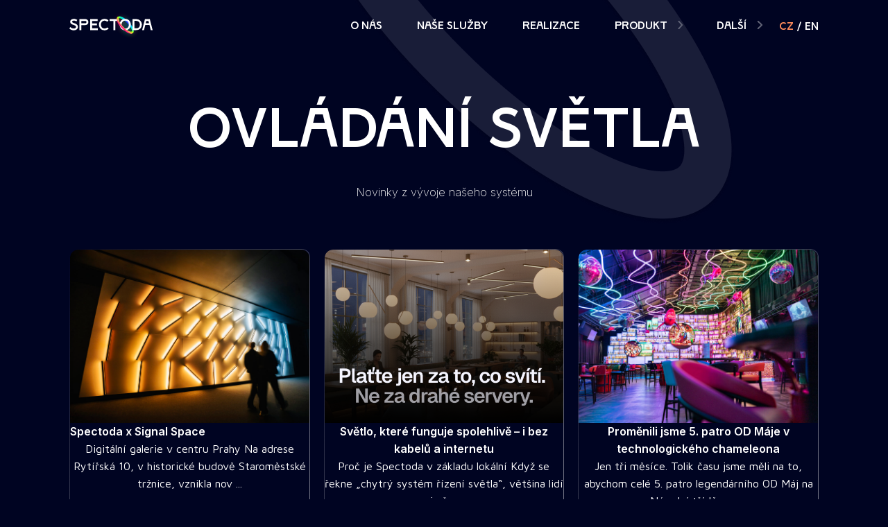

--- FILE ---
content_type: text/html; charset=UTF-8
request_url: https://spectoda.com/tag/ovladani-svetla/
body_size: 26551
content:
<!DOCTYPE html>
<html dir="ltr" lang="cs-CZ" prefix="og: https://ogp.me/ns#" >
<head>
<meta charset="UTF-8">
<meta name="viewport" content="width=device-width, initial-scale=1.0">
<!-- WP_HEAD() START -->
<link rel="preload" as="style" href="https://fonts.googleapis.com/css?family=Maven+Pro:100,200,300,400,500,600,700,800,900|Maven+Pro:100,200,300,400,500,600,700,800,900|stampa:100,200,300,400,500,600,700,800,900|Poppins:100,200,300,400,500,600,700,800,900|Inter:100,200,300,400,500,600,700,800,900|Kalam:100,200,300,400,500,600,700,800,900" >
<link rel="stylesheet" href="https://fonts.googleapis.com/css?family=Maven+Pro:100,200,300,400,500,600,700,800,900|Maven+Pro:100,200,300,400,500,600,700,800,900|stampa:100,200,300,400,500,600,700,800,900|Poppins:100,200,300,400,500,600,700,800,900|Inter:100,200,300,400,500,600,700,800,900|Kalam:100,200,300,400,500,600,700,800,900">

		<!-- All in One SEO 4.6.2 - aioseo.com -->
		<meta name="robots" content="max-image-preview:large" />
		<link rel="canonical" href="https://spectoda.com/tag/ovladani-svetla/" />
		<link rel="next" href="https://spectoda.com/tag/ovladani-svetla/page/2/" />
		<meta name="generator" content="All in One SEO (AIOSEO) 4.6.2" />
		<script type="application/ld+json" class="aioseo-schema">
			{"@context":"https:\/\/schema.org","@graph":[{"@type":"BreadcrumbList","@id":"https:\/\/spectoda.com\/tag\/ovladani-svetla\/#breadcrumblist","itemListElement":[{"@type":"ListItem","@id":"https:\/\/spectoda.com\/#listItem","position":1,"name":"Dom\u016f","item":"https:\/\/spectoda.com\/","nextItem":"https:\/\/spectoda.com\/tag\/ovladani-svetla\/#listItem"},{"@type":"ListItem","@id":"https:\/\/spectoda.com\/tag\/ovladani-svetla\/#listItem","position":2,"name":"ovl\u00e1d\u00e1n\u00ed sv\u011btla","previousItem":"https:\/\/spectoda.com\/#listItem"}]},{"@type":"CollectionPage","@id":"https:\/\/spectoda.com\/tag\/ovladani-svetla\/#collectionpage","url":"https:\/\/spectoda.com\/tag\/ovladani-svetla\/","name":"ovl\u00e1d\u00e1n\u00ed sv\u011btla - Spectoda","inLanguage":"cs-CZ","isPartOf":{"@id":"https:\/\/spectoda.com\/#website"},"breadcrumb":{"@id":"https:\/\/spectoda.com\/tag\/ovladani-svetla\/#breadcrumblist"}},{"@type":"Organization","@id":"https:\/\/spectoda.com\/#organization","name":"Spectoda","url":"https:\/\/spectoda.com\/"},{"@type":"WebSite","@id":"https:\/\/spectoda.com\/#website","url":"https:\/\/spectoda.com\/","name":"Spectoda","description":"Syst\u00e9m pro \u0159\u00edzen\u00ed osv\u011btlen\u00ed","inLanguage":"cs-CZ","publisher":{"@id":"https:\/\/spectoda.com\/#organization"}}]}
		</script>
		<!-- All in One SEO -->

<script id="cookieyes" type="text/javascript" src="https://cdn-cookieyes.com/client_data/fbe00bedb0b0403462c1dc49/script.js"></script><title>ovládání světla - Spectoda</title>
<link rel="alternate" type="application/rss+xml" title="Spectoda &raquo; RSS zdroj" href="https://spectoda.com/feed/" />
<link rel="alternate" type="application/rss+xml" title="Spectoda &raquo; RSS komentářů" href="https://spectoda.com/comments/feed/" />
<link rel="alternate" type="application/rss+xml" title="Spectoda &raquo; RSS pro štítek ovládání světla" href="https://spectoda.com/tag/ovladani-svetla/feed/" />
		<!-- This site uses the Google Analytics by MonsterInsights plugin v8.26.0 - Using Analytics tracking - https://www.monsterinsights.com/ -->
							<script src="//www.googletagmanager.com/gtag/js?id=G-7M3W6J0588"  data-cfasync="false" data-wpfc-render="false" async></script>
			<script data-cfasync="false" data-wpfc-render="false">
				var mi_version = '8.26.0';
				var mi_track_user = true;
				var mi_no_track_reason = '';
								var MonsterInsightsDefaultLocations = {"page_location":"https:\/\/spectoda.com\/tag\/ovladani-svetla\/"};
				if ( typeof MonsterInsightsPrivacyGuardFilter === 'function' ) {
					var MonsterInsightsLocations = (typeof MonsterInsightsExcludeQuery === 'object') ? MonsterInsightsPrivacyGuardFilter( MonsterInsightsExcludeQuery ) : MonsterInsightsPrivacyGuardFilter( MonsterInsightsDefaultLocations );
				} else {
					var MonsterInsightsLocations = (typeof MonsterInsightsExcludeQuery === 'object') ? MonsterInsightsExcludeQuery : MonsterInsightsDefaultLocations;
				}

								var disableStrs = [
										'ga-disable-G-7M3W6J0588',
									];

				/* Function to detect opted out users */
				function __gtagTrackerIsOptedOut() {
					for (var index = 0; index < disableStrs.length; index++) {
						if (document.cookie.indexOf(disableStrs[index] + '=true') > -1) {
							return true;
						}
					}

					return false;
				}

				/* Disable tracking if the opt-out cookie exists. */
				if (__gtagTrackerIsOptedOut()) {
					for (var index = 0; index < disableStrs.length; index++) {
						window[disableStrs[index]] = true;
					}
				}

				/* Opt-out function */
				function __gtagTrackerOptout() {
					for (var index = 0; index < disableStrs.length; index++) {
						document.cookie = disableStrs[index] + '=true; expires=Thu, 31 Dec 2099 23:59:59 UTC; path=/';
						window[disableStrs[index]] = true;
					}
				}

				if ('undefined' === typeof gaOptout) {
					function gaOptout() {
						__gtagTrackerOptout();
					}
				}
								window.dataLayer = window.dataLayer || [];

				window.MonsterInsightsDualTracker = {
					helpers: {},
					trackers: {},
				};
				if (mi_track_user) {
					function __gtagDataLayer() {
						dataLayer.push(arguments);
					}

					function __gtagTracker(type, name, parameters) {
						if (!parameters) {
							parameters = {};
						}

						if (parameters.send_to) {
							__gtagDataLayer.apply(null, arguments);
							return;
						}

						if (type === 'event') {
														parameters.send_to = monsterinsights_frontend.v4_id;
							var hookName = name;
							if (typeof parameters['event_category'] !== 'undefined') {
								hookName = parameters['event_category'] + ':' + name;
							}

							if (typeof MonsterInsightsDualTracker.trackers[hookName] !== 'undefined') {
								MonsterInsightsDualTracker.trackers[hookName](parameters);
							} else {
								__gtagDataLayer('event', name, parameters);
							}
							
						} else {
							__gtagDataLayer.apply(null, arguments);
						}
					}

					__gtagTracker('js', new Date());
					__gtagTracker('set', {
						'developer_id.dZGIzZG': true,
											});
					if ( MonsterInsightsLocations.page_location ) {
						__gtagTracker('set', MonsterInsightsLocations);
					}
										__gtagTracker('config', 'G-7M3W6J0588', {"forceSSL":"true","link_attribution":"true"} );
															window.gtag = __gtagTracker;										(function () {
						/* https://developers.google.com/analytics/devguides/collection/analyticsjs/ */
						/* ga and __gaTracker compatibility shim. */
						var noopfn = function () {
							return null;
						};
						var newtracker = function () {
							return new Tracker();
						};
						var Tracker = function () {
							return null;
						};
						var p = Tracker.prototype;
						p.get = noopfn;
						p.set = noopfn;
						p.send = function () {
							var args = Array.prototype.slice.call(arguments);
							args.unshift('send');
							__gaTracker.apply(null, args);
						};
						var __gaTracker = function () {
							var len = arguments.length;
							if (len === 0) {
								return;
							}
							var f = arguments[len - 1];
							if (typeof f !== 'object' || f === null || typeof f.hitCallback !== 'function') {
								if ('send' === arguments[0]) {
									var hitConverted, hitObject = false, action;
									if ('event' === arguments[1]) {
										if ('undefined' !== typeof arguments[3]) {
											hitObject = {
												'eventAction': arguments[3],
												'eventCategory': arguments[2],
												'eventLabel': arguments[4],
												'value': arguments[5] ? arguments[5] : 1,
											}
										}
									}
									if ('pageview' === arguments[1]) {
										if ('undefined' !== typeof arguments[2]) {
											hitObject = {
												'eventAction': 'page_view',
												'page_path': arguments[2],
											}
										}
									}
									if (typeof arguments[2] === 'object') {
										hitObject = arguments[2];
									}
									if (typeof arguments[5] === 'object') {
										Object.assign(hitObject, arguments[5]);
									}
									if ('undefined' !== typeof arguments[1].hitType) {
										hitObject = arguments[1];
										if ('pageview' === hitObject.hitType) {
											hitObject.eventAction = 'page_view';
										}
									}
									if (hitObject) {
										action = 'timing' === arguments[1].hitType ? 'timing_complete' : hitObject.eventAction;
										hitConverted = mapArgs(hitObject);
										__gtagTracker('event', action, hitConverted);
									}
								}
								return;
							}

							function mapArgs(args) {
								var arg, hit = {};
								var gaMap = {
									'eventCategory': 'event_category',
									'eventAction': 'event_action',
									'eventLabel': 'event_label',
									'eventValue': 'event_value',
									'nonInteraction': 'non_interaction',
									'timingCategory': 'event_category',
									'timingVar': 'name',
									'timingValue': 'value',
									'timingLabel': 'event_label',
									'page': 'page_path',
									'location': 'page_location',
									'title': 'page_title',
									'referrer' : 'page_referrer',
								};
								for (arg in args) {
																		if (!(!args.hasOwnProperty(arg) || !gaMap.hasOwnProperty(arg))) {
										hit[gaMap[arg]] = args[arg];
									} else {
										hit[arg] = args[arg];
									}
								}
								return hit;
							}

							try {
								f.hitCallback();
							} catch (ex) {
							}
						};
						__gaTracker.create = newtracker;
						__gaTracker.getByName = newtracker;
						__gaTracker.getAll = function () {
							return [];
						};
						__gaTracker.remove = noopfn;
						__gaTracker.loaded = true;
						window['__gaTracker'] = __gaTracker;
					})();
									} else {
										console.log("");
					(function () {
						function __gtagTracker() {
							return null;
						}

						window['__gtagTracker'] = __gtagTracker;
						window['gtag'] = __gtagTracker;
					})();
									}
			</script>
				<!-- / Google Analytics by MonsterInsights -->
		<style id='wp-block-library-inline-css'>
:root{--wp-admin-theme-color:#007cba;--wp-admin-theme-color--rgb:0,124,186;--wp-admin-theme-color-darker-10:#006ba1;--wp-admin-theme-color-darker-10--rgb:0,107,161;--wp-admin-theme-color-darker-20:#005a87;--wp-admin-theme-color-darker-20--rgb:0,90,135;--wp-admin-border-width-focus:2px;--wp-block-synced-color:#7a00df;--wp-block-synced-color--rgb:122,0,223;--wp-bound-block-color:#9747ff}@media (min-resolution:192dpi){:root{--wp-admin-border-width-focus:1.5px}}.wp-element-button{cursor:pointer}:root{--wp--preset--font-size--normal:16px;--wp--preset--font-size--huge:42px}:root .has-very-light-gray-background-color{background-color:#eee}:root .has-very-dark-gray-background-color{background-color:#313131}:root .has-very-light-gray-color{color:#eee}:root .has-very-dark-gray-color{color:#313131}:root .has-vivid-green-cyan-to-vivid-cyan-blue-gradient-background{background:linear-gradient(135deg,#00d084,#0693e3)}:root .has-purple-crush-gradient-background{background:linear-gradient(135deg,#34e2e4,#4721fb 50%,#ab1dfe)}:root .has-hazy-dawn-gradient-background{background:linear-gradient(135deg,#faaca8,#dad0ec)}:root .has-subdued-olive-gradient-background{background:linear-gradient(135deg,#fafae1,#67a671)}:root .has-atomic-cream-gradient-background{background:linear-gradient(135deg,#fdd79a,#004a59)}:root .has-nightshade-gradient-background{background:linear-gradient(135deg,#330968,#31cdcf)}:root .has-midnight-gradient-background{background:linear-gradient(135deg,#020381,#2874fc)}.has-regular-font-size{font-size:1em}.has-larger-font-size{font-size:2.625em}.has-normal-font-size{font-size:var(--wp--preset--font-size--normal)}.has-huge-font-size{font-size:var(--wp--preset--font-size--huge)}.has-text-align-center{text-align:center}.has-text-align-left{text-align:left}.has-text-align-right{text-align:right}#end-resizable-editor-section{display:none}.aligncenter{clear:both}.items-justified-left{justify-content:flex-start}.items-justified-center{justify-content:center}.items-justified-right{justify-content:flex-end}.items-justified-space-between{justify-content:space-between}.screen-reader-text{border:0;clip:rect(1px,1px,1px,1px);-webkit-clip-path:inset(50%);clip-path:inset(50%);height:1px;margin:-1px;overflow:hidden;padding:0;position:absolute;width:1px;word-wrap:normal!important}.screen-reader-text:focus{background-color:#ddd;clip:auto!important;-webkit-clip-path:none;clip-path:none;color:#444;display:block;font-size:1em;height:auto;left:5px;line-height:normal;padding:15px 23px 14px;text-decoration:none;top:5px;width:auto;z-index:100000}html :where(.has-border-color){border-style:solid}html :where([style*=border-top-color]){border-top-style:solid}html :where([style*=border-right-color]){border-right-style:solid}html :where([style*=border-bottom-color]){border-bottom-style:solid}html :where([style*=border-left-color]){border-left-style:solid}html :where([style*=border-width]){border-style:solid}html :where([style*=border-top-width]){border-top-style:solid}html :where([style*=border-right-width]){border-right-style:solid}html :where([style*=border-bottom-width]){border-bottom-style:solid}html :where([style*=border-left-width]){border-left-style:solid}html :where(img[class*=wp-image-]){height:auto;max-width:100%}:where(figure){margin:0 0 1em}html :where(.is-position-sticky){--wp-admin--admin-bar--position-offset:var(--wp-admin--admin-bar--height,0px)}@media screen and (max-width:600px){html :where(.is-position-sticky){--wp-admin--admin-bar--position-offset:0px}}
</style>
<style id='classic-theme-styles-inline-css'>
/*! This file is auto-generated */
.wp-block-button__link{color:#fff;background-color:#32373c;border-radius:9999px;box-shadow:none;text-decoration:none;padding:calc(.667em + 2px) calc(1.333em + 2px);font-size:1.125em}.wp-block-file__button{background:#32373c;color:#fff;text-decoration:none}
</style>
<style id='global-styles-inline-css'>
body{--wp--preset--color--black: #000000;--wp--preset--color--cyan-bluish-gray: #abb8c3;--wp--preset--color--white: #ffffff;--wp--preset--color--pale-pink: #f78da7;--wp--preset--color--vivid-red: #cf2e2e;--wp--preset--color--luminous-vivid-orange: #ff6900;--wp--preset--color--luminous-vivid-amber: #fcb900;--wp--preset--color--light-green-cyan: #7bdcb5;--wp--preset--color--vivid-green-cyan: #00d084;--wp--preset--color--pale-cyan-blue: #8ed1fc;--wp--preset--color--vivid-cyan-blue: #0693e3;--wp--preset--color--vivid-purple: #9b51e0;--wp--preset--color--foreground: #000000;--wp--preset--color--background: #ffffff;--wp--preset--color--primary: #1a4548;--wp--preset--color--secondary: #ffe2c7;--wp--preset--color--tertiary: #F6F6F6;--wp--preset--gradient--vivid-cyan-blue-to-vivid-purple: linear-gradient(135deg,rgba(6,147,227,1) 0%,rgb(155,81,224) 100%);--wp--preset--gradient--light-green-cyan-to-vivid-green-cyan: linear-gradient(135deg,rgb(122,220,180) 0%,rgb(0,208,130) 100%);--wp--preset--gradient--luminous-vivid-amber-to-luminous-vivid-orange: linear-gradient(135deg,rgba(252,185,0,1) 0%,rgba(255,105,0,1) 100%);--wp--preset--gradient--luminous-vivid-orange-to-vivid-red: linear-gradient(135deg,rgba(255,105,0,1) 0%,rgb(207,46,46) 100%);--wp--preset--gradient--very-light-gray-to-cyan-bluish-gray: linear-gradient(135deg,rgb(238,238,238) 0%,rgb(169,184,195) 100%);--wp--preset--gradient--cool-to-warm-spectrum: linear-gradient(135deg,rgb(74,234,220) 0%,rgb(151,120,209) 20%,rgb(207,42,186) 40%,rgb(238,44,130) 60%,rgb(251,105,98) 80%,rgb(254,248,76) 100%);--wp--preset--gradient--blush-light-purple: linear-gradient(135deg,rgb(255,206,236) 0%,rgb(152,150,240) 100%);--wp--preset--gradient--blush-bordeaux: linear-gradient(135deg,rgb(254,205,165) 0%,rgb(254,45,45) 50%,rgb(107,0,62) 100%);--wp--preset--gradient--luminous-dusk: linear-gradient(135deg,rgb(255,203,112) 0%,rgb(199,81,192) 50%,rgb(65,88,208) 100%);--wp--preset--gradient--pale-ocean: linear-gradient(135deg,rgb(255,245,203) 0%,rgb(182,227,212) 50%,rgb(51,167,181) 100%);--wp--preset--gradient--electric-grass: linear-gradient(135deg,rgb(202,248,128) 0%,rgb(113,206,126) 100%);--wp--preset--gradient--midnight: linear-gradient(135deg,rgb(2,3,129) 0%,rgb(40,116,252) 100%);--wp--preset--gradient--vertical-secondary-to-tertiary: linear-gradient(to bottom,var(--wp--preset--color--secondary) 0%,var(--wp--preset--color--tertiary) 100%);--wp--preset--gradient--vertical-secondary-to-background: linear-gradient(to bottom,var(--wp--preset--color--secondary) 0%,var(--wp--preset--color--background) 100%);--wp--preset--gradient--vertical-tertiary-to-background: linear-gradient(to bottom,var(--wp--preset--color--tertiary) 0%,var(--wp--preset--color--background) 100%);--wp--preset--gradient--diagonal-primary-to-foreground: linear-gradient(to bottom right,var(--wp--preset--color--primary) 0%,var(--wp--preset--color--foreground) 100%);--wp--preset--gradient--diagonal-secondary-to-background: linear-gradient(to bottom right,var(--wp--preset--color--secondary) 50%,var(--wp--preset--color--background) 50%);--wp--preset--gradient--diagonal-background-to-secondary: linear-gradient(to bottom right,var(--wp--preset--color--background) 50%,var(--wp--preset--color--secondary) 50%);--wp--preset--gradient--diagonal-tertiary-to-background: linear-gradient(to bottom right,var(--wp--preset--color--tertiary) 50%,var(--wp--preset--color--background) 50%);--wp--preset--gradient--diagonal-background-to-tertiary: linear-gradient(to bottom right,var(--wp--preset--color--background) 50%,var(--wp--preset--color--tertiary) 50%);--wp--preset--font-size--small: 1rem;--wp--preset--font-size--medium: 1.125rem;--wp--preset--font-size--large: 1.75rem;--wp--preset--font-size--x-large: clamp(1.75rem, 3vw, 2.25rem);--wp--preset--font-family--system-font: -apple-system,BlinkMacSystemFont,"Segoe UI",Roboto,Oxygen-Sans,Ubuntu,Cantarell,"Helvetica Neue",sans-serif;--wp--preset--font-family--source-serif-pro: "Source Serif Pro", serif;--wp--preset--spacing--20: 0.44rem;--wp--preset--spacing--30: 0.67rem;--wp--preset--spacing--40: 1rem;--wp--preset--spacing--50: 1.5rem;--wp--preset--spacing--60: 2.25rem;--wp--preset--spacing--70: 3.38rem;--wp--preset--spacing--80: 5.06rem;--wp--preset--shadow--natural: 6px 6px 9px rgba(0, 0, 0, 0.2);--wp--preset--shadow--deep: 12px 12px 50px rgba(0, 0, 0, 0.4);--wp--preset--shadow--sharp: 6px 6px 0px rgba(0, 0, 0, 0.2);--wp--preset--shadow--outlined: 6px 6px 0px -3px rgba(255, 255, 255, 1), 6px 6px rgba(0, 0, 0, 1);--wp--preset--shadow--crisp: 6px 6px 0px rgba(0, 0, 0, 1);--wp--custom--spacing--small: max(1.25rem, 5vw);--wp--custom--spacing--medium: clamp(2rem, 8vw, calc(4 * var(--wp--style--block-gap)));--wp--custom--spacing--large: clamp(4rem, 10vw, 8rem);--wp--custom--spacing--outer: var(--wp--custom--spacing--small, 1.25rem);--wp--custom--typography--font-size--huge: clamp(2.25rem, 4vw, 2.75rem);--wp--custom--typography--font-size--gigantic: clamp(2.75rem, 6vw, 3.25rem);--wp--custom--typography--font-size--colossal: clamp(3.25rem, 8vw, 6.25rem);--wp--custom--typography--line-height--tiny: 1.15;--wp--custom--typography--line-height--small: 1.2;--wp--custom--typography--line-height--medium: 1.4;--wp--custom--typography--line-height--normal: 1.6;}:where(body .is-layout-flow)  > :first-child:first-child{margin-block-start: 0;}:where(body .is-layout-flow)  > :last-child:last-child{margin-block-end: 0;}:where(body .is-layout-flow)  > *{margin-block-start: 1.5rem;margin-block-end: 0;}:where(body .is-layout-constrained)  > :first-child:first-child{margin-block-start: 0;}:where(body .is-layout-constrained)  > :last-child:last-child{margin-block-end: 0;}:where(body .is-layout-constrained)  > *{margin-block-start: 1.5rem;margin-block-end: 0;}:where(body .is-layout-flex) {gap: 1.5rem;}:where(body .is-layout-grid) {gap: 1.5rem;}body .is-layout-flex{display: flex;}body .is-layout-flex{flex-wrap: wrap;align-items: center;}body .is-layout-flex > *{margin: 0;}body .is-layout-grid{display: grid;}body .is-layout-grid > *{margin: 0;}.has-black-color{color: var(--wp--preset--color--black) !important;}.has-cyan-bluish-gray-color{color: var(--wp--preset--color--cyan-bluish-gray) !important;}.has-white-color{color: var(--wp--preset--color--white) !important;}.has-pale-pink-color{color: var(--wp--preset--color--pale-pink) !important;}.has-vivid-red-color{color: var(--wp--preset--color--vivid-red) !important;}.has-luminous-vivid-orange-color{color: var(--wp--preset--color--luminous-vivid-orange) !important;}.has-luminous-vivid-amber-color{color: var(--wp--preset--color--luminous-vivid-amber) !important;}.has-light-green-cyan-color{color: var(--wp--preset--color--light-green-cyan) !important;}.has-vivid-green-cyan-color{color: var(--wp--preset--color--vivid-green-cyan) !important;}.has-pale-cyan-blue-color{color: var(--wp--preset--color--pale-cyan-blue) !important;}.has-vivid-cyan-blue-color{color: var(--wp--preset--color--vivid-cyan-blue) !important;}.has-vivid-purple-color{color: var(--wp--preset--color--vivid-purple) !important;}.has-black-background-color{background-color: var(--wp--preset--color--black) !important;}.has-cyan-bluish-gray-background-color{background-color: var(--wp--preset--color--cyan-bluish-gray) !important;}.has-white-background-color{background-color: var(--wp--preset--color--white) !important;}.has-pale-pink-background-color{background-color: var(--wp--preset--color--pale-pink) !important;}.has-vivid-red-background-color{background-color: var(--wp--preset--color--vivid-red) !important;}.has-luminous-vivid-orange-background-color{background-color: var(--wp--preset--color--luminous-vivid-orange) !important;}.has-luminous-vivid-amber-background-color{background-color: var(--wp--preset--color--luminous-vivid-amber) !important;}.has-light-green-cyan-background-color{background-color: var(--wp--preset--color--light-green-cyan) !important;}.has-vivid-green-cyan-background-color{background-color: var(--wp--preset--color--vivid-green-cyan) !important;}.has-pale-cyan-blue-background-color{background-color: var(--wp--preset--color--pale-cyan-blue) !important;}.has-vivid-cyan-blue-background-color{background-color: var(--wp--preset--color--vivid-cyan-blue) !important;}.has-vivid-purple-background-color{background-color: var(--wp--preset--color--vivid-purple) !important;}.has-black-border-color{border-color: var(--wp--preset--color--black) !important;}.has-cyan-bluish-gray-border-color{border-color: var(--wp--preset--color--cyan-bluish-gray) !important;}.has-white-border-color{border-color: var(--wp--preset--color--white) !important;}.has-pale-pink-border-color{border-color: var(--wp--preset--color--pale-pink) !important;}.has-vivid-red-border-color{border-color: var(--wp--preset--color--vivid-red) !important;}.has-luminous-vivid-orange-border-color{border-color: var(--wp--preset--color--luminous-vivid-orange) !important;}.has-luminous-vivid-amber-border-color{border-color: var(--wp--preset--color--luminous-vivid-amber) !important;}.has-light-green-cyan-border-color{border-color: var(--wp--preset--color--light-green-cyan) !important;}.has-vivid-green-cyan-border-color{border-color: var(--wp--preset--color--vivid-green-cyan) !important;}.has-pale-cyan-blue-border-color{border-color: var(--wp--preset--color--pale-cyan-blue) !important;}.has-vivid-cyan-blue-border-color{border-color: var(--wp--preset--color--vivid-cyan-blue) !important;}.has-vivid-purple-border-color{border-color: var(--wp--preset--color--vivid-purple) !important;}.has-vivid-cyan-blue-to-vivid-purple-gradient-background{background: var(--wp--preset--gradient--vivid-cyan-blue-to-vivid-purple) !important;}.has-light-green-cyan-to-vivid-green-cyan-gradient-background{background: var(--wp--preset--gradient--light-green-cyan-to-vivid-green-cyan) !important;}.has-luminous-vivid-amber-to-luminous-vivid-orange-gradient-background{background: var(--wp--preset--gradient--luminous-vivid-amber-to-luminous-vivid-orange) !important;}.has-luminous-vivid-orange-to-vivid-red-gradient-background{background: var(--wp--preset--gradient--luminous-vivid-orange-to-vivid-red) !important;}.has-very-light-gray-to-cyan-bluish-gray-gradient-background{background: var(--wp--preset--gradient--very-light-gray-to-cyan-bluish-gray) !important;}.has-cool-to-warm-spectrum-gradient-background{background: var(--wp--preset--gradient--cool-to-warm-spectrum) !important;}.has-blush-light-purple-gradient-background{background: var(--wp--preset--gradient--blush-light-purple) !important;}.has-blush-bordeaux-gradient-background{background: var(--wp--preset--gradient--blush-bordeaux) !important;}.has-luminous-dusk-gradient-background{background: var(--wp--preset--gradient--luminous-dusk) !important;}.has-pale-ocean-gradient-background{background: var(--wp--preset--gradient--pale-ocean) !important;}.has-electric-grass-gradient-background{background: var(--wp--preset--gradient--electric-grass) !important;}.has-midnight-gradient-background{background: var(--wp--preset--gradient--midnight) !important;}.has-small-font-size{font-size: var(--wp--preset--font-size--small) !important;}.has-medium-font-size{font-size: var(--wp--preset--font-size--medium) !important;}.has-large-font-size{font-size: var(--wp--preset--font-size--large) !important;}.has-x-large-font-size{font-size: var(--wp--preset--font-size--x-large) !important;}
body.page-template-default{
	font-family: sans-serif!important;
}
</style>
<link rel='stylesheet' id='oxygen-aos-css' href='https://spectoda.com/wp-content/plugins/oxygen/component-framework/vendor/aos/aos.css?ver=6.5.3' media='all' />
<link rel='stylesheet' id='oxygen-css' href='https://spectoda.com/wp-content/plugins/oxygen/component-framework/oxygen.css?ver=4.8.2' media='all' />
<link rel='stylesheet' id='uaf_client_css-css' href='https://spectoda.com/wp-content/uploads/useanyfont/uaf.css?ver=1715952618' media='all' />
<script src="https://spectoda.com/wp-content/plugins/google-analytics-for-wordpress/assets/js/frontend-gtag.min.js?ver=8.26.0" id="monsterinsights-frontend-script-js"></script>
<script data-cfasync="false" data-wpfc-render="false" id='monsterinsights-frontend-script-js-extra'>var monsterinsights_frontend = {"js_events_tracking":"true","download_extensions":"doc,pdf,ppt,zip,xls,docx,pptx,xlsx","inbound_paths":"[{\"path\":\"\\\/go\\\/\",\"label\":\"affiliate\"},{\"path\":\"\\\/recommend\\\/\",\"label\":\"affiliate\"}]","home_url":"https:\/\/spectoda.com","hash_tracking":"false","v4_id":"G-7M3W6J0588"};</script>
<script src="https://spectoda.com/wp-content/plugins/oxygen/component-framework/vendor/aos/aos.js?ver=1" id="oxygen-aos-js"></script>
<script src="https://spectoda.com/wp-includes/js/jquery/jquery.min.js?ver=3.7.1" id="jquery-core-js"></script>
<link rel="https://api.w.org/" href="https://spectoda.com/wp-json/" /><link rel="alternate" type="application/json" href="https://spectoda.com/wp-json/wp/v2/tags/477" /><link rel="EditURI" type="application/rsd+xml" title="RSD" href="https://spectoda.com/xmlrpc.php?rsd" />
<meta name="generator" content="WordPress 6.5.3" />
<meta name="facebook-domain-verification" content="amegbrmke5gzvoc6o7cwgck0c6k5ar" />

<script type='text/javascript'>
  window.smartlook||(function(d) {
    var o=smartlook=function(){ o.api.push(arguments)},h=d.getElementsByTagName('head')[0];
    var c=d.createElement('script');o.api=new Array();c.async=true;c.type='text/javascript';
    c.charset='utf-8';c.src='https://web-sdk.smartlook.com/recorder.js';h.appendChild(c);
    })(document);
    smartlook('init', 'b65567b66a952144579e06b94a079e369d14d97e', { region: 'eu' });
</script><link rel="apple-touch-icon" sizes="180x180" href="/wp-content/uploads/fbrfg/apple-touch-icon.png">
<link rel="icon" type="image/png" sizes="32x32" href="/wp-content/uploads/fbrfg/favicon-32x32.png">
<link rel="icon" type="image/png" sizes="16x16" href="/wp-content/uploads/fbrfg/favicon-16x16.png">
<link rel="manifest" href="/wp-content/uploads/fbrfg/site.webmanifest">
<link rel="shortcut icon" href="/wp-content/uploads/fbrfg/favicon.ico">
<meta name="msapplication-TileColor" content="#da532c">
<meta name="msapplication-config" content="/wp-content/uploads/fbrfg/browserconfig.xml">
<meta name="theme-color" content="#ffffff"><!-- This code is added by Analytify (5.2.5) https://analytify.io/ !-->
			<script async src="https://www.googletagmanager.com/gtag/js?id=?G-7M3W6J0588"></script>
			<script>
			window.dataLayer = window.dataLayer || [];
			function gtag(){dataLayer.push(arguments);}
			gtag('js', new Date());

			const configuration = JSON.parse( '{"anonymize_ip":"false","forceSSL":"false","allow_display_features":"false","debug_mode":true}' );
			const gaID = 'G-7M3W6J0588';

			
			gtag('config', gaID, configuration);

			
			</script>

			<!-- This code is added by Analytify (5.2.5) !-->		<script>
			( function() {
				window.onpageshow = function( event ) {
					// Defined window.wpforms means that a form exists on a page.
					// If so and back/forward button has been clicked,
					// force reload a page to prevent the submit button state stuck.
					if ( typeof window.wpforms !== 'undefined' && event.persisted ) {
						window.location.reload();
					}
				};
			}() );
		</script>
		<style id='wp-fonts-local'>
@font-face{font-family:"Source Serif Pro";font-style:normal;font-weight:200 900;font-display:fallback;src:url('https://spectoda.com/wp-content/themes/oxygen-is-not-a-theme/assets/fonts/source-serif-pro/SourceSerif4Variable-Roman.ttf.woff2') format('woff2');font-stretch:normal;}
@font-face{font-family:"Source Serif Pro";font-style:italic;font-weight:200 900;font-display:fallback;src:url('https://spectoda.com/wp-content/themes/oxygen-is-not-a-theme/assets/fonts/source-serif-pro/SourceSerif4Variable-Italic.ttf.woff2') format('woff2');font-stretch:normal;}
</style>
<link rel='stylesheet' id='oxygen-cache-9-css' href='//spectoda.com/wp-content/uploads/oxygen/css/9.css?cache=1760685651&#038;ver=6.5.3' media='all' />
<link rel='stylesheet' id='oxygen-cache-2410-css' href='//spectoda.com/wp-content/uploads/oxygen/css/2410.css?cache=1695301033&#038;ver=6.5.3' media='all' />
<link rel='stylesheet' id='oxygen-universal-styles-css' href='//spectoda.com/wp-content/uploads/oxygen/css/universal.css?cache=1760685962&#038;ver=6.5.3' media='all' />
<style id="wpforms-css-vars-root">
				:root {
					--wpforms-field-border-radius: 3px;
--wpforms-field-border-style: solid;
--wpforms-field-border-size: 1px;
--wpforms-field-background-color: #ffffff;
--wpforms-field-border-color: rgba( 0, 0, 0, 0.25 );
--wpforms-field-border-color-spare: rgba( 0, 0, 0, 0.25 );
--wpforms-field-text-color: rgba( 0, 0, 0, 0.7 );
--wpforms-field-menu-color: #ffffff;
--wpforms-label-color: rgba( 0, 0, 0, 0.85 );
--wpforms-label-sublabel-color: rgba( 0, 0, 0, 0.55 );
--wpforms-label-error-color: #d63637;
--wpforms-button-border-radius: 3px;
--wpforms-button-border-style: none;
--wpforms-button-border-size: 1px;
--wpforms-button-background-color: #066aab;
--wpforms-button-border-color: #066aab;
--wpforms-button-text-color: #ffffff;
--wpforms-page-break-color: #066aab;
--wpforms-background-image: none;
--wpforms-background-position: center center;
--wpforms-background-repeat: no-repeat;
--wpforms-background-size: cover;
--wpforms-background-width: 100px;
--wpforms-background-height: 100px;
--wpforms-background-color: rgba( 0, 0, 0, 0 );
--wpforms-background-url: none;
--wpforms-container-padding: 0px;
--wpforms-container-border-style: none;
--wpforms-container-border-width: 1px;
--wpforms-container-border-color: #000000;
--wpforms-container-border-radius: 3px;
--wpforms-field-size-input-height: 43px;
--wpforms-field-size-input-spacing: 15px;
--wpforms-field-size-font-size: 16px;
--wpforms-field-size-line-height: 19px;
--wpforms-field-size-padding-h: 14px;
--wpforms-field-size-checkbox-size: 16px;
--wpforms-field-size-sublabel-spacing: 5px;
--wpforms-field-size-icon-size: 1;
--wpforms-label-size-font-size: 16px;
--wpforms-label-size-line-height: 19px;
--wpforms-label-size-sublabel-font-size: 14px;
--wpforms-label-size-sublabel-line-height: 17px;
--wpforms-button-size-font-size: 17px;
--wpforms-button-size-height: 41px;
--wpforms-button-size-padding-h: 15px;
--wpforms-button-size-margin-top: 10px;
--wpforms-container-shadow-size-box-shadow: none;

				}
			</style><!-- END OF WP_HEAD() -->
</head>
<body class="archive tag tag-ovladani-svetla tag-477 wp-embed-responsive  oxygen-body" >




						<div id="div_block-205-9" class="ct-div-block page-background" ><header id="_header-411-9" class="oxy-header-wrapper oxy-overlay-header oxy-header navbar-desktop-cz" ><div id="_header_row-412-9" class="oxy-header-row" ><div class="oxy-header-container"><div id="_header_left-413-9" class="oxy-header-left" ><a id="link-414-9" class="ct-link" href="https://spectoda.com/"   ><img  id="image-415-9" alt="" src="https://spectoda.com/wp-content/uploads/2023/02/spectoda-logo-1.svg" class="ct-image" srcset="" sizes="(max-width: 800px) 100vw, 800px" /></a></div><div id="_header_center-416-9" class="oxy-header-center" ></div><div id="_header_right-417-9" class="oxy-header-right" >
		<div id="-pro-menu-419-9" class="oxy-pro-menu nav-items " ><div class="oxy-pro-menu-mobile-open-icon " data-off-canvas-alignment=""><svg id="-pro-menu-419-9-open-icon"><use xlink:href="#FontAwesomeicon-bars"></use></svg></div>

                
        <div class="oxy-pro-menu-container  oxy-pro-menu-dropdown-links-visible-on-mobile oxy-pro-menu-show-dropdown" data-aos-duration="400" 

             data-oxy-pro-menu-dropdown-animation="fade-up"
             data-oxy-pro-menu-dropdown-animation-duration="0.3"
             data-entire-parent-toggles-dropdown="true"

             
                          data-oxy-pro-menu-dropdown-animation-duration="0.4"
             
                          data-oxy-pro-menu-dropdown-links-on-mobile="show in line">
             
            <div class="menu-hlavni-menu-container"><ul id="menu-hlavni-menu" class="oxy-pro-menu-list"><li id="menu-item-33" class="menu-item menu-item-type-post_type menu-item-object-page menu-item-33"><a href="https://spectoda.com/o-nas/">O nás</a></li>
<li id="menu-item-32" class="menu-item menu-item-type-post_type menu-item-object-page menu-item-32"><a href="https://spectoda.com/nase-sluzby/">Naše služby</a></li>
<li id="menu-item-2548" class="menu-item menu-item-type-taxonomy menu-item-object-category menu-item-2548"><a href="https://spectoda.com/category/realizace/">Realizace</a></li>
<li id="menu-item-1424" class="menu-item menu-item-type-custom menu-item-object-custom menu-item-has-children menu-item-1424"><a href="#">Produkt</a>
<ul class="sub-menu">
	<li id="menu-item-2492" class="menu-item menu-item-type-post_type menu-item-object-page menu-item-2492"><a href="https://spectoda.com/produkty/">💡 Ekosystém</a></li>
	<li id="menu-item-1423" class="menu-item menu-item-type-post_type menu-item-object-page menu-item-1423"><a href="https://spectoda.com/pronajem/">🎥 SpectaSticks</a></li>
	<li id="menu-item-2100" class="menu-item menu-item-type-post_type menu-item-object-page menu-item-2100"><a href="https://spectoda.com/en/studio-en/">🖥️ Studio</a></li>
</ul>
</li>
<li id="menu-item-35" class="menu-item menu-item-type-custom menu-item-object-custom menu-item-has-children menu-item-35"><a>Další</a>
<ul class="sub-menu">
	<li id="menu-item-2418" class="menu-item menu-item-type-custom menu-item-object-custom menu-item-2418"><a href="https://spectoda.com/novinky">📰 Blog</a></li>
	<li id="menu-item-1779" class="menu-item menu-item-type-post_type menu-item-object-page menu-item-1779"><a href="https://spectoda.com/kontakt/">📞 Kontakt</a></li>
	<li id="menu-item-1413" class="menu-item menu-item-type-post_type menu-item-object-page menu-item-1413"><a href="https://spectoda.com/caste-dotazy/">❓ FAQs</a></li>
	<li id="menu-item-1421" class="menu-item menu-item-type-post_type menu-item-object-page menu-item-1421"><a href="https://spectoda.com/kariera/">📈 Kariéra</a></li>
</ul>
</li>
</ul></div>
            <div class="oxy-pro-menu-mobile-close-icon"><svg id="svg--pro-menu-419-9"><use xlink:href="#FontAwesomeicon-close"></use></svg>close</div>

        </div>

        </div>

		<script type="text/javascript">
			jQuery('#-pro-menu-419-9 .oxy-pro-menu-show-dropdown .menu-item-has-children > a', 'body').each(function(){
                jQuery(this).append('<div class="oxy-pro-menu-dropdown-icon-click-area"><svg class="oxy-pro-menu-dropdown-icon"><use xlink:href="#FontAwesomeicon-chevron-down"></use></svg></div>');
            });
            jQuery('#-pro-menu-419-9 .oxy-pro-menu-show-dropdown .menu-item:not(.menu-item-has-children) > a', 'body').each(function(){
                jQuery(this).append('<div class="oxy-pro-menu-dropdown-icon-click-area"></div>');
            });			</script><div id="code_block-248-9" class="ct-code-block language-switcher" ><a href='https://spectoda.com/en/'><span>CZ</span> / EN</a></div></div></div></div></header>
		<header id="_header-530-9" class="oxy-header-wrapper oxy-overlay-header oxy-header navbar-mobile-cz" ><div id="_header_row-531-9" class="oxy-header-row" ><div class="oxy-header-container"><div id="_header_left-532-9" class="oxy-header-left" ><a id="link-533-9" class="ct-link" href="https://spectoda.com/"   ><img  id="image-534-9" alt="" src="https://spectoda.com/wp-content/uploads/2023/02/spectoda-logo-1.svg" class="ct-image" srcset="" sizes="(max-width: 800px) 100vw, 800px" /></a></div><div id="_header_center-535-9" class="oxy-header-center" ></div><div id="_header_right-536-9" class="oxy-header-right" ><div id="code_block-248-9" class="ct-code-block language-switcher" ><a href='https://spectoda.com/en/'><span>CZ</span> / EN</a></div><div id="fancy_icon-679-9" class="ct-fancy-icon" ><svg id="svg-fancy_icon-679-9"><use xlink:href="#FontAwesomeicon-bars"></use></svg></div></div></div></div></header>
		            <div tabindex="-1" class="oxy-modal-backdrop top "
                style="background-color: rgba(0,0,0,0);"
                data-trigger="user_clicks_element"                data-trigger-selector="#fancy_icon-679-9"                data-trigger-time="5"                data-trigger-time-unit="seconds"                data-close-automatically="no"                data-close-after-time="10"                data-close-after-time-unit="seconds"                data-trigger_scroll_amount="50"                data-trigger_scroll_direction="down"	            data-scroll_to_selector=""	            data-time_inactive="60"	            data-time-inactive-unit="seconds"	            data-number_of_clicks="3"	            data-close_on_esc="on"	            data-number_of_page_views="3"                data-close-after-form-submit="no"                data-open-again="always_show"                data-open-again-after-days="3"            >

                <div id="modal-656-9" class="ct-modal " ><div id="_header_row-657-9" class="oxy-header-row" ><div class="oxy-header-container"><div id="_header_left-658-9" class="oxy-header-left" ><a id="link-659-9" class="ct-link" href="https://spectoda.com/"   ><img  id="image-660-9" alt="" src="https://spectoda.com/wp-content/uploads/2023/02/spectoda-logo.svg" class="ct-image" srcset="" sizes="(max-width: 800px) 100vw, 800px" /></a></div><div id="_header_center-661-9" class="oxy-header-center" ></div><div id="_header_right-662-9" class="oxy-header-right" ><div id="fancy_icon-664-9" class="ct-fancy-icon oxy-close-modal" ><svg id="svg-fancy_icon-664-9"><use xlink:href="#FontAwesomeicon-close"></use></svg></div></div></div></div><div id="code_block-665-9" class="ct-code-block" ><nav class="spectoda-navbar">
	<div class="menu-hlavni-menu-container"><ul id="menu-hlavni-menu-1" class="menu"><li class="menu-item menu-item-type-post_type menu-item-object-page menu-item-33"><a href="https://spectoda.com/o-nas/">O nás</a></li>
<li class="menu-item menu-item-type-post_type menu-item-object-page menu-item-32"><a href="https://spectoda.com/nase-sluzby/">Naše služby</a></li>
<li class="menu-item menu-item-type-taxonomy menu-item-object-category menu-item-2548"><a href="https://spectoda.com/category/realizace/">Realizace</a></li>
<li class="menu-item menu-item-type-custom menu-item-object-custom menu-item-has-children menu-item-1424"><a href="#">Produkt</a>
<ul class="sub-menu">
	<li class="menu-item menu-item-type-post_type menu-item-object-page menu-item-2492"><a href="https://spectoda.com/produkty/">💡 Ekosystém</a></li>
	<li class="menu-item menu-item-type-post_type menu-item-object-page menu-item-1423"><a href="https://spectoda.com/pronajem/">🎥 SpectaSticks</a></li>
	<li class="menu-item menu-item-type-post_type menu-item-object-page menu-item-2100"><a href="https://spectoda.com/en/studio-en/">🖥️ Studio</a></li>
</ul>
</li>
<li class="menu-item menu-item-type-custom menu-item-object-custom menu-item-has-children menu-item-35"><a>Další</a>
<ul class="sub-menu">
	<li class="menu-item menu-item-type-custom menu-item-object-custom menu-item-2418"><a href="https://spectoda.com/novinky">📰 Blog</a></li>
	<li class="menu-item menu-item-type-post_type menu-item-object-page menu-item-1779"><a href="https://spectoda.com/kontakt/">📞 Kontakt</a></li>
	<li class="menu-item menu-item-type-post_type menu-item-object-page menu-item-1413"><a href="https://spectoda.com/caste-dotazy/">❓ FAQs</a></li>
	<li class="menu-item menu-item-type-post_type menu-item-object-page menu-item-1421"><a href="https://spectoda.com/kariera/">📈 Kariéra</a></li>
</ul>
</li>
</ul></div></nav></div></div>
            </div>
                    <div tabindex="-1" class="oxy-modal-backdrop top "
                style="background-color: rgba(0,0,0,0);"
                data-trigger="user_clicks_element"                data-trigger-selector="#fancy_icon-728-9"                data-trigger-time="5"                data-trigger-time-unit="seconds"                data-close-automatically="no"                data-close-after-time="10"                data-close-after-time-unit="seconds"                data-trigger_scroll_amount="50"                data-trigger_scroll_direction="down"	            data-scroll_to_selector=""	            data-time_inactive="60"	            data-time-inactive-unit="seconds"	            data-number_of_clicks="3"	            data-close_on_esc="on"	            data-number_of_page_views="3"                data-close-after-form-submit="no"                data-open-again="always_show"                data-open-again-after-days="3"            >

                <div id="modal-739-9" class="ct-modal " ><div id="_header_row-740-9" class="oxy-header-row" ><div class="oxy-header-container"><div id="_header_left-741-9" class="oxy-header-left" ><a id="link-742-9" class="ct-link" href="https://spectoda.com/"   ><img  id="image-743-9" alt="" src="https://spectoda.com/wp-content/uploads/2023/02/spectoda-logo.svg" class="ct-image" srcset="" sizes="(max-width: 800px) 100vw, 800px" /></a></div><div id="_header_center-744-9" class="oxy-header-center" ></div><div id="_header_right-745-9" class="oxy-header-right" ><div id="fancy_icon-746-9" class="ct-fancy-icon oxy-close-modal" ><svg id="svg-fancy_icon-746-9"><use xlink:href="#FontAwesomeicon-close"></use></svg></div></div></div></div><div id="code_block-747-9" class="ct-code-block" ><nav class="spectoda-navbar">
	<div class="menu-main-menu-container"><ul id="menu-main-menu" class="menu"><li id="menu-item-1478" class="menu-item menu-item-type-post_type menu-item-object-page menu-item-1478"><a href="https://spectoda.com/en/about-us/">About us</a></li>
<li id="menu-item-1476" class="menu-item menu-item-type-post_type menu-item-object-page menu-item-1476"><a href="https://spectoda.com/en/our-services/">Our services</a></li>
<li id="menu-item-2549" class="menu-item menu-item-type-taxonomy menu-item-object-category menu-item-2549"><a href="https://spectoda.com/en/category/projects-en/">Projects</a></li>
<li id="menu-item-1482" class="menu-item menu-item-type-custom menu-item-object-custom menu-item-has-children menu-item-1482"><a>Product</a>
<ul class="sub-menu">
	<li id="menu-item-2491" class="menu-item menu-item-type-post_type menu-item-object-page menu-item-2491"><a href="https://spectoda.com/en/products/">💡 Ecosystem</a></li>
	<li id="menu-item-1475" class="menu-item menu-item-type-post_type menu-item-object-page menu-item-1475"><a href="https://spectoda.com/en/rent/">🎥 SpectaSticks</a></li>
	<li id="menu-item-2101" class="menu-item menu-item-type-post_type menu-item-object-page menu-item-2101"><a href="https://spectoda.com/en/studio-en/">🖥️ Studio</a></li>
</ul>
</li>
<li id="menu-item-1481" class="menu-item menu-item-type-custom menu-item-object-custom menu-item-has-children menu-item-1481"><a>Other</a>
<ul class="sub-menu">
	<li id="menu-item-2417" class="menu-item menu-item-type-post_type menu-item-object-page menu-item-2417"><a href="https://spectoda.com/en/blog/">📰 Blog</a></li>
	<li id="menu-item-1477" class="menu-item menu-item-type-post_type menu-item-object-page menu-item-1477"><a href="https://spectoda.com/en/faqs/">❓ FAQs</a></li>
	<li id="menu-item-1473" class="menu-item menu-item-type-post_type menu-item-object-page menu-item-1473"><a href="https://spectoda.com/en/career/">📈 Career</a></li>
	<li id="menu-item-1474" class="menu-item menu-item-type-post_type menu-item-object-page menu-item-1474"><a href="https://spectoda.com/en/contact/">📞 Contact</a></li>
</ul>
</li>
</ul></div></nav></div></div>
            </div>
        <section id="section-101-9" class=" ct-section" ><div class="ct-section-inner-wrap"><section id="section-120-2410" class=" ct-section section-no-bg hero-section" ><div class="ct-section-inner-wrap"><div id="code_block-122-2410" class="ct-code-block" ><form role="search" method="get" class="search-form" action="https://spectoda.com/">
				<label>
					<span class="screen-reader-text">Vyhledávání</span>
					<input type="search" class="search-field" placeholder="Hledat &hellip;" value="" name="s" />
				</label>
				<input type="submit" class="search-submit" value="Hledat" />
			</form> </div><div id="code_block-185-2410" class="ct-code-block" ><h1 class="ct-headline m-hero-heading" style="
	font-size: 80px;
">
ovládání světla</h1></div><div id="text_block-123-2410" class="ct-text-block text" >Novinky z vývoje našeho systému</div><div id="_dynamic_list-222-2410" class="oxy-dynamic-list"><div id="div_block-223-2410-1" class="ct-div-block article-div" data-id="div_block-223-2410"><a id="link-224-2410-1" class="ct-link " href="https://spectoda.com/spectoda-x-signal-space/" target="_self" data-id="link-224-2410"><img loading="eager" id="image-225-2410-1" alt="" src="https://spectoda.com/wp-content/uploads/2025/11/img-9-scaled.jpg" class="ct-image blog-image" srcset="https://spectoda.com/wp-content/uploads/2025/11/img-9-scaled.jpg 2560w, https://spectoda.com/wp-content/uploads/2025/11/img-9-300x200.jpg 300w, https://spectoda.com/wp-content/uploads/2025/11/img-9-1024x683.jpg 1024w, https://spectoda.com/wp-content/uploads/2025/11/img-9-768x512.jpg 768w, https://spectoda.com/wp-content/uploads/2025/11/img-9-1536x1024.jpg 1536w, https://spectoda.com/wp-content/uploads/2025/11/img-9-2048x1365.jpg 2048w" sizes="(max-width: 2560px) 100vw, 2560px" data-id="image-225-2410"><div id="div_block-226-2410-1" class="ct-div-block" data-id="div_block-226-2410"><h1 id="headline-227-2410-1" class="ct-headline text-semibold" data-id="headline-227-2410"><span id="span-228-2410-1" class="ct-span" data-id="span-228-2410">Spectoda x Signal Space</span><br></h1><div id="code_block-229-2410-1" class="ct-code-block" data-id="code_block-229-2410">Digit&aacute;ln&iacute; galerie v centru Prahy
Na adrese Ryt&iacute;&#345;sk&aacute; 10, v historick&eacute; budov&#283; Starom&#283;stsk&eacute; tr&#382;nice, vznikla nov ...</div><div id="text_block-230-2410-1" class="ct-text-block text-additional-decorative" data-id="text_block-230-2410"><span id="span-231-2410-1" class="ct-span" data-id="span-231-2410">5. 11. 2025</span></div></div></a></div><div id="div_block-223-2410-2" class="ct-div-block article-div" data-id="div_block-223-2410"><a id="link-224-2410-2" class="ct-link " href="https://spectoda.com/svetlo-ktere-funguje-spolehlive-i-bez-kabelu-a-internetu/" target="_self" data-id="link-224-2410"><img loading="eager" id="image-225-2410-2" alt="" src="https://spectoda.com/wp-content/uploads/2025/10/Zadny-centralni-bod.-Jen-spolehlive-flexibilni-rizeni-svetel.png" class="ct-image blog-image" srcset="https://spectoda.com/wp-content/uploads/2025/10/Zadny-centralni-bod.-Jen-spolehlive-flexibilni-rizeni-svetel.png 1792w, https://spectoda.com/wp-content/uploads/2025/10/Zadny-centralni-bod.-Jen-spolehlive-flexibilni-rizeni-svetel-300x171.png 300w, https://spectoda.com/wp-content/uploads/2025/10/Zadny-centralni-bod.-Jen-spolehlive-flexibilni-rizeni-svetel-1024x585.png 1024w, https://spectoda.com/wp-content/uploads/2025/10/Zadny-centralni-bod.-Jen-spolehlive-flexibilni-rizeni-svetel-768x439.png 768w, https://spectoda.com/wp-content/uploads/2025/10/Zadny-centralni-bod.-Jen-spolehlive-flexibilni-rizeni-svetel-1536x878.png 1536w" sizes="(max-width: 1792px) 100vw, 1792px" data-id="image-225-2410"><div id="div_block-226-2410-2" class="ct-div-block" data-id="div_block-226-2410"><h1 id="headline-227-2410-2" class="ct-headline text-semibold" data-id="headline-227-2410"><span id="span-228-2410-2" class="ct-span" data-id="span-228-2410">Sv&#283;tlo, kter&eacute; funguje spolehliv&#283; &ndash; i bez kabel&#367; a internetu</span><br></h1><div id="code_block-229-2410-2" class="ct-code-block" data-id="code_block-229-2410">Pro&#269; je Spectoda v z&aacute;kladu lok&aacute;ln&iacute;
Kdy&#382; se &#345;ekne &bdquo;chytr&yacute; syst&eacute;m &#345;&iacute;zen&iacute; sv&#283;tla&ldquo;, v&#283;t&scaron;ina lid&iacute; si p&#345;e ...</div><div id="text_block-230-2410-2" class="ct-text-block text-additional-decorative" data-id="text_block-230-2410"><span id="span-231-2410-2" class="ct-span" data-id="span-231-2410">28. 10. 2025</span></div></div></a></div><div id="div_block-223-2410-3" class="ct-div-block article-div" data-id="div_block-223-2410"><a id="link-224-2410-3" class="ct-link " href="https://spectoda.com/promenili-jsme-5-patro-od-maje-v-technologickeho-chameleona/" target="_self" data-id="link-224-2410"><img loading="eager" id="image-225-2410-3" alt="" src="https://spectoda.com/wp-content/uploads/2025/08/SpectodaMaj_s_77-scaled.jpg" class="ct-image blog-image" srcset="https://spectoda.com/wp-content/uploads/2025/08/SpectodaMaj_s_77-scaled.jpg 2560w, https://spectoda.com/wp-content/uploads/2025/08/SpectodaMaj_s_77-300x200.jpg 300w, https://spectoda.com/wp-content/uploads/2025/08/SpectodaMaj_s_77-1024x683.jpg 1024w, https://spectoda.com/wp-content/uploads/2025/08/SpectodaMaj_s_77-768x512.jpg 768w, https://spectoda.com/wp-content/uploads/2025/08/SpectodaMaj_s_77-1536x1024.jpg 1536w, https://spectoda.com/wp-content/uploads/2025/08/SpectodaMaj_s_77-2048x1365.jpg 2048w" sizes="(max-width: 2560px) 100vw, 2560px" data-id="image-225-2410"><div id="div_block-226-2410-3" class="ct-div-block" data-id="div_block-226-2410"><h1 id="headline-227-2410-3" class="ct-headline text-semibold" data-id="headline-227-2410"><span id="span-228-2410-3" class="ct-span" data-id="span-228-2410">Prom&#283;nili jsme 5. patro OD M&aacute;je v technologick&eacute;ho chameleona</span><br></h1><div id="code_block-229-2410-3" class="ct-code-block" data-id="code_block-229-2410">Jen t&#345;i m&#283;s&iacute;ce. Tolik &#269;asu jsme m&#283;li na to, abychom cel&eacute; 5. patro legend&aacute;rn&iacute;ho OD M&aacute;j na N&aacute;rodn&iacute; t&#345;&iacute;d&#283; pro ...</div><div id="text_block-230-2410-3" class="ct-text-block text-additional-decorative" data-id="text_block-230-2410"><span id="span-231-2410-3" class="ct-span" data-id="span-231-2410">12. 8. 2025</span></div></div></a></div><div id="div_block-223-2410-4" class="ct-div-block article-div" data-id="div_block-223-2410"><a id="link-224-2410-4" class="ct-link " href="https://spectoda.com/kdyz-se-tradice-potkava-s-technologiemi-salesiansky-kostel-v-brne/" target="_self" data-id="link-224-2410"><img loading="eager" id="image-225-2410-4" alt="" src="https://spectoda.com/wp-content/uploads/2025/07/1751390516493.jpeg" class="ct-image blog-image" srcset="https://spectoda.com/wp-content/uploads/2025/07/1751390516493.jpeg 843w, https://spectoda.com/wp-content/uploads/2025/07/1751390516493-169x300.jpeg 169w, https://spectoda.com/wp-content/uploads/2025/07/1751390516493-575x1024.jpeg 575w, https://spectoda.com/wp-content/uploads/2025/07/1751390516493-768x1367.jpeg 768w" sizes="(max-width: 843px) 100vw, 843px" data-id="image-225-2410"><div id="div_block-226-2410-4" class="ct-div-block" data-id="div_block-226-2410"><h1 id="headline-227-2410-4" class="ct-headline text-semibold" data-id="headline-227-2410"><span id="span-228-2410-4" class="ct-span" data-id="span-228-2410">Kdy&#382; se tradice potk&aacute;v&aacute; s technologiemi - Salesi&aacute;nsk&yacute; kostel v Brn&#283;</span><br></h1><div id="code_block-229-2410-4" class="ct-code-block" data-id="code_block-229-2410">Navrhnout sv&#283;teln&eacute; &#345;&iacute;zen&iacute; pro sakr&aacute;ln&iacute; prostor m&#367;&#382;e p&#345;edstavovat v&yacute;zvu. Zejm&eacute;na kdy&#382; ka&#382;d&yacute; z&aacute;sah mus&iacute; b ...</div><div id="text_block-230-2410-4" class="ct-text-block text-additional-decorative" data-id="text_block-230-2410"><span id="span-231-2410-4" class="ct-span" data-id="span-231-2410">29. 7. 2025</span></div></div></a></div><div id="div_block-223-2410-5" class="ct-div-block article-div" data-id="div_block-223-2410"><a id="link-224-2410-5" class="ct-link " href="https://spectoda.com/svetelny-had-pro-zilinskou-univerzitu-zilina/" target="_self" data-id="link-224-2410"><img loading="eager" id="image-225-2410-5" alt="" src="https://spectoda.com/wp-content/uploads/2025/07/jakub-vydra-feit-uniza-20.jpg" class="ct-image blog-image" srcset="https://spectoda.com/wp-content/uploads/2025/07/jakub-vydra-feit-uniza-20.jpg 1440w, https://spectoda.com/wp-content/uploads/2025/07/jakub-vydra-feit-uniza-20-240x300.jpg 240w, https://spectoda.com/wp-content/uploads/2025/07/jakub-vydra-feit-uniza-20-819x1024.jpg 819w, https://spectoda.com/wp-content/uploads/2025/07/jakub-vydra-feit-uniza-20-768x960.jpg 768w, https://spectoda.com/wp-content/uploads/2025/07/jakub-vydra-feit-uniza-20-1229x1536.jpg 1229w" sizes="(max-width: 1440px) 100vw, 1440px" data-id="image-225-2410"><div id="div_block-226-2410-5" class="ct-div-block" data-id="div_block-226-2410"><h1 id="headline-227-2410-5" class="ct-headline text-semibold" data-id="headline-227-2410"><span id="span-228-2410-5" class="ct-span" data-id="span-228-2410">Sv&#283;teln&yacute; had pro &#381;ilinskou univerzitu &ndash; &#381;ilina, Slovensko</span><br></h1><div id="code_block-229-2410-5" class="ct-code-block" data-id="code_block-229-2410">Na ja&#345;e 2025 jsme realizovali instalaci pro &#381;ilinskou univerzitu, se kterou n&aacute;s oslovilo Architektonick&eacute; &scaron;t&uacute;dio DO ...</div><div id="text_block-230-2410-5" class="ct-text-block text-additional-decorative" data-id="text_block-230-2410"><span id="span-231-2410-5" class="ct-span" data-id="span-231-2410">28. 7. 2025</span></div></div></a></div><div id="div_block-223-2410-6" class="ct-div-block article-div" data-id="div_block-223-2410"><a id="link-224-2410-6" class="ct-link " href="https://spectoda.com/svetlo-ktere-se-hybe-s-rytmem-sportu/" target="_self" data-id="link-224-2410"><img loading="eager" id="image-225-2410-6" alt="" src="https://spectoda.com/wp-content/uploads/2025/07/IMG_1773.png" class="ct-image blog-image" srcset="https://spectoda.com/wp-content/uploads/2025/07/IMG_1773.png 3024w, https://spectoda.com/wp-content/uploads/2025/07/IMG_1773-225x300.png 225w, https://spectoda.com/wp-content/uploads/2025/07/IMG_1773-768x1024.png 768w, https://spectoda.com/wp-content/uploads/2025/07/IMG_1773-1152x1536.png 1152w" sizes="(max-width: 3024px) 100vw, 3024px" data-id="image-225-2410"><div id="div_block-226-2410-6" class="ct-div-block" data-id="div_block-226-2410"><h1 id="headline-227-2410-6" class="ct-headline text-semibold" data-id="headline-227-2410"><span id="span-228-2410-6" class="ct-span" data-id="span-228-2410">Sv&#283;tlo, kter&eacute; se h&yacute;be s rytmem sportu</span><br></h1><div id="code_block-229-2410-6" class="ct-code-block" data-id="code_block-229-2410">Sv&#283;tlo, kter&eacute; se h&yacute;be s rytmem sportu&nbsp;
Zn&aacute;te to &ndash; hala pln&aacute; sportovc&#367;, energie ve vzduchu, ale sv&#283;tlo nespolu ...</div><div id="text_block-230-2410-6" class="ct-text-block text-additional-decorative" data-id="text_block-230-2410"><span id="span-231-2410-6" class="ct-span" data-id="span-231-2410">15. 7. 2025</span></div></div></a></div>                    
                                            
                                        <div class="oxy-repeater-pages-wrap">
                        <div class="oxy-repeater-pages">
                            <span aria-current="page" class="page-numbers current">1</span>
<a class="page-numbers" href="https://spectoda.com/tag/ovladani-svetla/page/2/">2</a>
<a class="page-numbers" href="https://spectoda.com/tag/ovladani-svetla/page/3/">3</a>
<a class="next page-numbers" href="https://spectoda.com/tag/ovladani-svetla/page/2/">Dal&scaron;&iacute; &raquo;</a>                        </div>
                    </div>
                                        
                    </div>
<div id="div_block-139-2410" class="ct-div-block" ><div id="div_block-140-2410" class="ct-div-block" ><h1 id="headline-141-2410" class="ct-headline text-semibold">Follow the light news on Facebook so you don't miss anything</h1></div><a id="link_button-142-2410" class="ct-link-button button" href="https://www.facebook.com/spectoda"   >přidat se</a></div></div></section></div></section><section id="section-24-9" class=" ct-section footer-section" ><div class="ct-section-inner-wrap"><footer id="div_block-211-9" class="ct-div-block footer-grid footer-styles" ><div id="div_block-30-9" class="ct-div-block footer-item" ><img  id="image-27-9" alt="" src="https://spectoda.com/wp-content/uploads/2023/02/spectoda-logo-1.svg" class="ct-image" srcset="" sizes="(max-width: 800px) 100vw, 800px" /><div id="text_block-128-9" class="ct-text-block footer-small-heading" >Zůstaňme ve spojení!<br></div><div id="code_block-209-9" class="ct-code-block" ><!-- Begin Mailchimp Signup Form -->
<link href="//cdn-images.mailchimp.com/embedcode/classic-10_7.css" rel="stylesheet" type="text/css">
<div>
	<form action="https://tangle.us6.list-manage.com/subscribe/post?u=f8f5f170afacabe26e96c2f59&amp;id=3e39761fef" method="post" id="mc-embedded-subscribe-form" name="mc-embedded-subscribe-form" class="validate subscribe-form" target="_blank" novalidate="novalidate">

		<div id="mc_embed_signup_scroll">
			<div class="subscribe-form-wrapper">
				<div class="mc-field-group">
					<!-- 	<label for="mce-EMAIL">Email Address  <span class="asterisk">*</span> 
					</label>-->

					<input type="email" placeholder="Zadejte e-mail" class="subscribe__input valid" name="EMAIL" id="mce-EMAIL" aria-invalid="false" />

				</div>
				<!-- real people should not fill this in and expect good things - do not remove this or risk form bot signups-->	

				<div style="position: absolute; left: -5000px;" aria-hidden="true">
					<input type="text" name="b_f8f5f170afacabe26e96c2f59_3e39761fef" tabindex="-1" value="">
				</div>

				<input type="submit" value="Odebírat" name="subscribe" id="mc-embedded-subscribe" class="button subscribe__button">
			</div>
			<div class="response-wrapper">
				<div class="response" id="mce-error-response" style="display:none"></div> 
				<div class="response" id="mce-success-response" style="display:none"></div> 
			</div>
		</div>
	</form>
</div>

<script type="text/javascript" src="//s3.amazonaws.com/downloads.mailchimp.com/js/mc-validate.js"></script>
<script type="text/javascript">(function($) {window.fnames = new Array(); window.ftypes = new Array();fnames[0]='EMAIL';ftypes[0]='email';fnames[1]='FNAME';ftypes[1]='text';fnames[2]='LNAME';ftypes[2]='text';fnames[3]='ADDRESS';ftypes[3]='address';fnames[4]='PHONE';ftypes[4]='phone';fnames[5]='BIRTHDAY';ftypes[5]='birthday';}(jQuery));var $mcj = jQuery.noConflict(true);
</script>

<!--End mc_embed_signup--></div><div id="div_block-314-9" class="ct-div-block social-icons" ><div id="_social_icons-315-9" class="oxy-social-icons socialicons" ><a href='https://www.facebook.com/spectoda' target='_blank' class='oxy-social-icons-facebook'><svg><title>Visit our Facebook</title><use xlink:href='#oxy-social-icons-icon-facebook-blank'></use></svg></a><a href='https://www.instagram.com/spectoda_com/' target='_blank' class='oxy-social-icons-instagram'><svg><title>Visit our Instagram</title><use xlink:href='#oxy-social-icons-icon-instagram-blank'></use></svg></a><a href='https://www.linkedin.com/company/spectoda/' target='_blank' class='oxy-social-icons-linkedin'><svg><title>Visit our LinkedIn</title><use xlink:href='#oxy-social-icons-icon-linkedin-blank'></use></svg></a></div><a id="link-316-9" class="ct-link" href="https://discord.gg/krmy9fUH6C" target="_blank"  ><div id="code_block-317-9" class="ct-code-block other-icons" ><svg style="margin-top:1em; width: 36px !important;height:36px !important;"  viewBox="0 0 98 101" fill="none" xmlns="http://www.w3.org/2000/svg"> 
<path d="M97.75 12.5906C97.7204 9.50702 96.4766 6.55936 94.2881 4.38673C92.0997 2.2141 89.1431 0.991634 86.0594 0.984375L11.8844 0.75C8.8038 0.75061 5.84917 1.97271 3.66824 4.14836C1.48731 6.32402 0.258066 9.27569 0.25 12.3562V88.875C0.25 95.2734 5.47187 100.125 11.8844 100.125H75.25L72.2031 89.8125L97.75 113.25V12.5906ZM65.0898 74.2992C65.0898 74.2992 63.0461 71.8641 61.3398 69.7711C68.7789 67.6758 71.6172 63.0938 71.6172 63.0938C69.574 64.4491 67.3844 65.5695 65.0898 66.4336C62.4406 67.5336 59.6822 68.3499 56.8609 68.8688C51.9998 69.7616 47.0151 69.7425 42.1609 68.8125C39.3057 68.2822 36.5111 67.4656 33.8195 66.375C32.3957 65.8296 31.0111 65.1867 29.6758 64.4508C29.5047 64.3383 29.3359 64.282 29.1648 64.1672C29.05 64.1109 28.9937 64.0547 28.9305 64.0547C27.9086 63.4875 27.3414 63.0914 27.3414 63.0914C27.3414 63.0914 30.0648 67.5656 37.2742 69.7148C35.5703 71.8664 33.4703 74.3578 33.4703 74.3578C20.9289 73.9617 16.1617 65.8102 16.1617 65.8102C16.1617 47.7492 24.3344 33.0867 24.3344 33.0867C32.507 27.0281 40.225 27.1992 40.225 27.1992L40.7922 27.8789C30.5758 30.7664 25.9234 35.2383 25.9234 35.2383C25.9234 35.2383 27.1703 34.5586 29.2703 33.6516C35.343 30.9914 40.1688 30.3117 42.1609 30.0867C42.4789 30.0206 42.802 29.9822 43.1266 29.9719C46.9296 29.4784 50.7779 29.4406 54.5898 29.8594C60.5752 30.5469 66.3739 32.3727 71.6734 35.2383C71.6734 35.2383 67.1898 30.9844 57.5406 28.1016L58.3352 27.1969C58.3352 27.1969 66.1094 27.0258 74.2281 33.0938C74.2281 33.0938 82.4008 47.7562 82.4008 65.8172C82.4008 65.7516 77.6312 73.9031 65.0898 74.2992Z" fill="currentColor"/>
<path d="M38.6992 48.0938C35.4648 48.0938 32.9102 50.8688 32.9102 54.3211C32.9102 57.7734 35.5211 60.5484 38.6992 60.5484C41.9336 60.5484 44.4883 57.7758 44.4883 54.3211C44.5469 50.8617 41.9336 48.0938 38.6992 48.0938ZM59.4133 48.0938C56.1789 48.0938 53.6242 50.8688 53.6242 54.3211C53.6242 57.7734 56.2352 60.5484 59.4133 60.5484C62.65 60.5484 65.2023 57.7758 65.2023 54.3211C65.2023 50.8664 62.5937 48.0938 59.4133 48.0938Z" fill="currentColor"/>
</svg>
</div></a></div><div id="text_block-244-9" class="ct-text-block footer-small-heading" >Mobilní aplikace<br></div><div id="div_block-139-9" class="ct-div-block badge-container" ><a id="link-226-9" class="ct-link" href="https://play.google.com/store/apps/details?id=com.spectoda.spectodaconnect"   ><img  id="image-224-9" alt="" src="https://spectoda.com/wp-content/uploads/2022/09/google-play.png" class="ct-image badge" srcset="" sizes="(max-width: 200px) 100vw, 200px" /></a><a id="link-227-9" class="ct-link" href="https://apps.apple.com/us/app/spectoda-connect/id1635118423?itsct=apps_box_link&#038;itscg=30200"   ><img  id="image-225-9" alt="" src="https://spectoda.com/wp-content/uploads/2022/09/app-store.png" class="ct-image badge" srcset="" sizes="(max-width: 200px) 100vw, 200px" /></a></div><div id="code_block-245-9" class="ct-code-block" ><div></div></div></div><div id="div_block-31-9" class="ct-div-block footer-item" ><div id="text_block-44-9f" class="ct-text-block small-header" >SPOLEČNOST</div><div id="text_block-47-9" class="ct-text-block text footer-text" >Spectoda s. r. o.<br><br>IČ:&nbsp;22045104<br>DIČ: CZ22045104<br>Stroupežnického 529/6<br>Praha 5, 150 00<br></div><div id="text_block-59-9" class="ct-text-block text" ></div></div><div id="div_block-33-9" class="ct-div-block footer-item" ><div id="text_block-89-9" class="ct-text-block small-header" >PRODUKT</div><nav id="_nav_menu-125-9" class="oxy-nav-menu menu-footer text-additional-decorative oxy-nav-menu-dropdowns oxy-nav-menu-dropdown-arrow oxy-nav-menu-vertical" ><div class='oxy-menu-toggle'><div class='oxy-nav-menu-hamburger-wrap'><div class='oxy-nav-menu-hamburger'><div class='oxy-nav-menu-hamburger-line'></div><div class='oxy-nav-menu-hamburger-line'></div><div class='oxy-nav-menu-hamburger-line'></div></div></div></div><div class="menu-produkt-menu-container"><ul id="menu-produkt-menu" class="oxy-nav-menu-list"><li id="menu-item-1533" class="menu-item menu-item-type-custom menu-item-object-custom menu-item-1533"><a href="https://spectoda.com/pronajem/">SpectaSticks</a></li>
<li id="menu-item-1576" class="menu-item menu-item-type-post_type menu-item-object-page menu-item-1576"><a href="https://spectoda.com/studio/">Spectoda Studio</a></li>
</ul></div></nav></div><div id="div_block-32-9f" class="ct-div-block footer-item" ><div id="text_block-71-9" class="ct-text-block small-header" >NAVIGACE</div><nav id="_nav_menu-82-9" class="oxy-nav-menu text-additional-decorative menu-footer oxy-nav-menu-vertical" ><div class='oxy-menu-toggle'><div class='oxy-nav-menu-hamburger-wrap'><div class='oxy-nav-menu-hamburger'><div class='oxy-nav-menu-hamburger-line'></div><div class='oxy-nav-menu-hamburger-line'></div><div class='oxy-nav-menu-hamburger-line'></div></div></div></div><div class="menu-footer-menu-container"><ul id="menu-footer-menu" class="oxy-nav-menu-list"><li id="menu-item-42" class="menu-item menu-item-type-post_type menu-item-object-page menu-item-home menu-item-42"><a href="https://spectoda.com/">Domů</a></li>
<li id="menu-item-2793" class="menu-item menu-item-type-post_type menu-item-object-page menu-item-2793"><a href="https://spectoda.com/kontakt/">Kontakt</a></li>
<li id="menu-item-41" class="menu-item menu-item-type-post_type menu-item-object-page menu-item-41"><a href="https://spectoda.com/o-nas/">O nás</a></li>
<li id="menu-item-40" class="menu-item menu-item-type-post_type menu-item-object-page menu-item-40"><a href="https://spectoda.com/nase-sluzby/">Naše služby</a></li>
<li id="menu-item-1740" class="menu-item menu-item-type-custom menu-item-object-custom menu-item-1740"><a href="/novinky">Novinky</a></li>
<li id="menu-item-1420" class="menu-item menu-item-type-post_type menu-item-object-page menu-item-1420"><a href="https://spectoda.com/caste-dotazy/">FAQs</a></li>
<li id="menu-item-1422" class="menu-item menu-item-type-post_type menu-item-object-page menu-item-1422"><a href="https://spectoda.com/kariera/">Kariéra</a></li>
</ul></div></nav><div id="text_block-74-9" class="ct-text-block" ></div></div></footer><div id="div_block-848-9" class="ct-div-block" ><div id="div_block-849-9" class="ct-div-block" ><div id="text_block-850-9" class="ct-text-block text" >@2025 Spectoda s. r. o.</div></div><a id="link-851-9" class="ct-link" href="https://spectoda.com/wp-content/uploads/2024/12/zasady-ochrnay.pdf"   ><div id="text_block-852-9" class="ct-text-block text-medium-additional" >Ochrana osobních údajů</div></a><a id="link-853-9" class="ct-link" href="https://spectoda.com/wp-content/uploads/2024/12/informace-o-zpracovani.pdf"   ><div id="text_block-854-9" class="ct-text-block text-additional-decorative text-medium-additional" >Zpracování osobních údajů</div></a><a id="link-855-9" class="ct-link" href="https://spectoda.com/wp-content/uploads/2024/12/podminky-a-pravidla.pdf"   ><div id="text_block-856-9" class="ct-text-block text-medium-additional" >Podmínky užití webu</div></a></div></div></section></div>	<!-- WP_FOOTER -->
<script>jQuery(document).on('click','a[href*="#"]',function(t){if(jQuery(t.target).closest('.wc-tabs').length>0){return}if(jQuery(this).is('[href="#"]')||jQuery(this).is('[href="#0"]')||jQuery(this).is('[href*="replytocom"]')){return};if(location.pathname.replace(/^\//,"")==this.pathname.replace(/^\//,"")&&location.hostname==this.hostname){var e=jQuery(this.hash);(e=e.length?e:jQuery("[name="+this.hash.slice(1)+"]")).length&&(t.preventDefault(),jQuery("html, body").animate({scrollTop:e.offset().top-0},500))}});</script><style>.ct-FontAwesomeicon-close{width:0.78571428571429em}</style>
<style>.ct-FontAwesomeicon-bars{width:0.85714285714286em}</style>
<?xml version="1.0"?><svg xmlns="http://www.w3.org/2000/svg" xmlns:xlink="http://www.w3.org/1999/xlink" aria-hidden="true" style="position: absolute; width: 0; height: 0; overflow: hidden;" version="1.1"><defs><symbol id="FontAwesomeicon-close" viewBox="0 0 22 28"><title>close</title><path d="M20.281 20.656c0 0.391-0.156 0.781-0.438 1.062l-2.125 2.125c-0.281 0.281-0.672 0.438-1.062 0.438s-0.781-0.156-1.062-0.438l-4.594-4.594-4.594 4.594c-0.281 0.281-0.672 0.438-1.062 0.438s-0.781-0.156-1.062-0.438l-2.125-2.125c-0.281-0.281-0.438-0.672-0.438-1.062s0.156-0.781 0.438-1.062l4.594-4.594-4.594-4.594c-0.281-0.281-0.438-0.672-0.438-1.062s0.156-0.781 0.438-1.062l2.125-2.125c0.281-0.281 0.672-0.438 1.062-0.438s0.781 0.156 1.062 0.438l4.594 4.594 4.594-4.594c0.281-0.281 0.672-0.438 1.062-0.438s0.781 0.156 1.062 0.438l2.125 2.125c0.281 0.281 0.438 0.672 0.438 1.062s-0.156 0.781-0.438 1.062l-4.594 4.594 4.594 4.594c0.281 0.281 0.438 0.672 0.438 1.062z"/></symbol><symbol id="FontAwesomeicon-chevron-down" viewBox="0 0 28 28"><title>chevron-down</title><path d="M26.297 12.625l-11.594 11.578c-0.391 0.391-1.016 0.391-1.406 0l-11.594-11.578c-0.391-0.391-0.391-1.031 0-1.422l2.594-2.578c0.391-0.391 1.016-0.391 1.406 0l8.297 8.297 8.297-8.297c0.391-0.391 1.016-0.391 1.406 0l2.594 2.578c0.391 0.391 0.391 1.031 0 1.422z"/></symbol><symbol id="FontAwesomeicon-bars" viewBox="0 0 24 28"><title>bars</title><path d="M24 21v2c0 0.547-0.453 1-1 1h-22c-0.547 0-1-0.453-1-1v-2c0-0.547 0.453-1 1-1h22c0.547 0 1 0.453 1 1zM24 13v2c0 0.547-0.453 1-1 1h-22c-0.547 0-1-0.453-1-1v-2c0-0.547 0.453-1 1-1h22c0.547 0 1 0.453 1 1zM24 5v2c0 0.547-0.453 1-1 1h-22c-0.547 0-1-0.453-1-1v-2c0-0.547 0.453-1 1-1h22c0.547 0 1 0.453 1 1z"/></symbol></defs></svg><script>
if(document.querySelector("#captcha-1")){
	document.querySelector("#captcha-1").style.visibility="hidden"
	document.querySelector(".forminator-ui textarea").onblur = () => {
      document.querySelector("#captcha-1").style.visibility="visible"
	}
}
</script>
        <script type="text/javascript">

            function oxygen_init_pro_menu() {
                jQuery('.oxy-pro-menu-container').each(function(){
                    
                    // dropdowns
                    var menu = jQuery(this),
                        animation = menu.data('oxy-pro-menu-dropdown-animation'),
                        animationDuration = menu.data('oxy-pro-menu-dropdown-animation-duration');
                    
                    jQuery('.sub-menu', menu).attr('data-aos',animation);
                    jQuery('.sub-menu', menu).attr('data-aos-duration',animationDuration*1000);

                    oxygen_offcanvas_menu_init(menu);
                    jQuery(window).resize(function(){
                        oxygen_offcanvas_menu_init(menu);
                    });

                    // let certain CSS rules know menu being initialized
                    // "10" timeout is extra just in case, "0" would be enough
                    setTimeout(function() {menu.addClass('oxy-pro-menu-init');}, 10);
                });
            }

            jQuery(document).ready(oxygen_init_pro_menu);
            document.addEventListener('oxygen-ajax-element-loaded', oxygen_init_pro_menu, false);
            
            let proMenuMouseDown = false;

            jQuery(".oxygen-body")
            .on("mousedown", '.oxy-pro-menu-show-dropdown:not(.oxy-pro-menu-open-container) .menu-item-has-children', function(e) {
                proMenuMouseDown = true;
            })

            .on("mouseup", '.oxy-pro-menu-show-dropdown:not(.oxy-pro-menu-open-container) .menu-item-has-children', function(e) {
                proMenuMouseDown = false;
            })

            .on('mouseenter focusin', '.oxy-pro-menu-show-dropdown:not(.oxy-pro-menu-open-container) .menu-item-has-children', function(e) {
                if( proMenuMouseDown ) return;
                
                var subMenu = jQuery(this).children('.sub-menu');
                subMenu.addClass('aos-animate oxy-pro-menu-dropdown-animating').removeClass('sub-menu-left');

                var duration = jQuery(this).parents('.oxy-pro-menu-container').data('oxy-pro-menu-dropdown-animation-duration');

                setTimeout(function() {subMenu.removeClass('oxy-pro-menu-dropdown-animating')}, duration*1000);

                var offset = subMenu.offset(),
                    width = subMenu.width(),
                    docWidth = jQuery(window).width();

                    if (offset.left+width > docWidth) {
                        subMenu.addClass('sub-menu-left');
                    }
            })
            
            .on('mouseleave focusout', '.oxy-pro-menu-show-dropdown .menu-item-has-children', function( e ) {
                if( jQuery(this).is(':hover') ) return;

                jQuery(this).children('.sub-menu').removeClass('aos-animate');

                var subMenu = jQuery(this).children('.sub-menu');
                //subMenu.addClass('oxy-pro-menu-dropdown-animating-out');

                var duration = jQuery(this).parents('.oxy-pro-menu-container').data('oxy-pro-menu-dropdown-animation-duration');
                setTimeout(function() {subMenu.removeClass('oxy-pro-menu-dropdown-animating-out')}, duration*1000);
            })

            // open icon click
            .on('click', '.oxy-pro-menu-mobile-open-icon', function() {    
                var menu = jQuery(this).parents('.oxy-pro-menu');
                // off canvas
                if (jQuery(this).hasClass('oxy-pro-menu-off-canvas-trigger')) {
                    oxygen_offcanvas_menu_run(menu);
                }
                // regular
                else {
                    menu.addClass('oxy-pro-menu-open');
                    jQuery(this).siblings('.oxy-pro-menu-container').addClass('oxy-pro-menu-open-container');
                    jQuery('body').addClass('oxy-nav-menu-prevent-overflow');
                    jQuery('html').addClass('oxy-nav-menu-prevent-overflow');
                    
                    oxygen_pro_menu_set_static_width(menu);
                }
                // remove animation and collapse
                jQuery('.sub-menu', menu).attr('data-aos','');
                jQuery('.oxy-pro-menu-dropdown-toggle .sub-menu', menu).slideUp(0);
            });

            function oxygen_pro_menu_set_static_width(menu) {
                var menuItemWidth = jQuery(".oxy-pro-menu-list > .menu-item", menu).width();
                jQuery(".oxy-pro-menu-open-container > div:first-child, .oxy-pro-menu-off-canvas-container > div:first-child", menu).width(menuItemWidth);
            }

            function oxygen_pro_menu_unset_static_width(menu) {
                jQuery(".oxy-pro-menu-container > div:first-child", menu).width("");
            }

            // close icon click
            jQuery('body').on('click', '.oxy-pro-menu-mobile-close-icon', function(e) {
                
                var menu = jQuery(this).parents('.oxy-pro-menu');

                menu.removeClass('oxy-pro-menu-open');
                jQuery(this).parents('.oxy-pro-menu-container').removeClass('oxy-pro-menu-open-container');
                jQuery('.oxy-nav-menu-prevent-overflow').removeClass('oxy-nav-menu-prevent-overflow');

                if (jQuery(this).parent('.oxy-pro-menu-container').hasClass('oxy-pro-menu-off-canvas-container')) {
                    oxygen_offcanvas_menu_run(menu);
                }

                oxygen_pro_menu_unset_static_width(menu);
            });

            // dropdown toggle icon click
            jQuery('body').on(
                'touchstart click', 
                '.oxy-pro-menu-dropdown-links-toggle.oxy-pro-menu-off-canvas-container .menu-item-has-children > a > .oxy-pro-menu-dropdown-icon-click-area,'+
                '.oxy-pro-menu-dropdown-links-toggle.oxy-pro-menu-open-container .menu-item-has-children > a > .oxy-pro-menu-dropdown-icon-click-area', 
                function(e) {
                    e.preventDefault();

                    // fix for iOS false triggering submenu clicks
                    jQuery('.sub-menu').css('pointer-events', 'none');
                    setTimeout( function() {
                        jQuery('.sub-menu').css('pointer-events', 'initial');
                    }, 500);

                    // workaround to stop click event from triggering after touchstart
                    if (window.oxygenProMenuIconTouched === true) {
                        window.oxygenProMenuIconTouched = false;
                        return;
                    }
                    if (e.type==='touchstart') {
                        window.oxygenProMenuIconTouched = true;
                    }
                    oxygen_pro_menu_toggle_dropdown(this);
                }
            );

            function oxygen_pro_menu_toggle_dropdown(trigger) {

                var duration = jQuery(trigger).parents('.oxy-pro-menu-container').data('oxy-pro-menu-dropdown-animation-duration');

                jQuery(trigger).closest('.menu-item-has-children').children('.sub-menu').slideToggle({
                    start: function () {
                        jQuery(this).css({
                            display: "flex"
                        })
                    },
                    duration: duration*1000
                });
            }
                    
            // fullscreen menu link click
            var selector = '.oxy-pro-menu-open .menu-item a';
            jQuery('body').on('click', selector, function(event){
                
                if (jQuery(event.target).closest('.oxy-pro-menu-dropdown-icon-click-area').length > 0) {
                    // toggle icon clicked, no need to hide the menu
                    return;
                }
                else if ((jQuery(this).attr("href") === "#" || jQuery(this).closest(".oxy-pro-menu-container").data("entire-parent-toggles-dropdown")) && 
                         jQuery(this).parent().hasClass('menu-item-has-children')) {
                    // empty href don't lead anywhere, treat it as toggle trigger
                    oxygen_pro_menu_toggle_dropdown(event.target);
                    // keep anchor links behavior as is, and prevent regular links from page reload
                    if (jQuery(this).attr("href").indexOf("#")!==0) {
                        return false;
                    }
                }

                // hide the menu and follow the anchor
                if (jQuery(this).attr("href").indexOf("#")===0) {
                    jQuery('.oxy-pro-menu-open').removeClass('oxy-pro-menu-open');
                    jQuery('.oxy-pro-menu-open-container').removeClass('oxy-pro-menu-open-container');
                    jQuery('.oxy-nav-menu-prevent-overflow').removeClass('oxy-nav-menu-prevent-overflow');
                }

            });

            // off-canvas menu link click
            var selector = '.oxy-pro-menu-off-canvas .menu-item a';
            jQuery('body').on('click', selector, function(event){
                if (jQuery(event.target).closest('.oxy-pro-menu-dropdown-icon-click-area').length > 0) {
                    // toggle icon clicked, no need to trigger it 
                    return;
                }
                else if ((jQuery(this).attr("href") === "#" || jQuery(this).closest(".oxy-pro-menu-container").data("entire-parent-toggles-dropdown")) && 
                    jQuery(this).parent().hasClass('menu-item-has-children')) {
                    // empty href don't lead anywhere, treat it as toggle trigger
                    oxygen_pro_menu_toggle_dropdown(event.target);
                    // keep anchor links behavior as is, and prevent regular links from page reload
                    if (jQuery(this).attr("href").indexOf("#")!==0) {
                        return false;
                    }
                }
            });

            // off canvas
            function oxygen_offcanvas_menu_init(menu) {

                // only init off-canvas animation if trigger icon is visible i.e. mobile menu in action
                var offCanvasActive = jQuery(menu).siblings('.oxy-pro-menu-off-canvas-trigger').css('display');
                if (offCanvasActive!=='none') {
                    var animation = menu.data('oxy-pro-menu-off-canvas-animation');
                    setTimeout(function() {menu.attr('data-aos', animation);}, 10);
                }
                else {
                    // remove AOS
                    menu.attr('data-aos', '');
                };
            }
            
            function oxygen_offcanvas_menu_run(menu) {

                var container = menu.find(".oxy-pro-menu-container");
                
                if (!container.attr('data-aos')) {
                    // initialize animation
                    setTimeout(function() {oxygen_offcanvas_menu_toggle(menu, container)}, 0);
                }
                else {
                    oxygen_offcanvas_menu_toggle(menu, container);
                }
            }

            var oxygen_offcanvas_menu_toggle_in_progress = false;

            function oxygen_offcanvas_menu_toggle(menu, container) {

                if (oxygen_offcanvas_menu_toggle_in_progress) {
                    return;
                }

                container.toggleClass('aos-animate');

                if (container.hasClass('oxy-pro-menu-off-canvas-container')) {
                    
                    oxygen_offcanvas_menu_toggle_in_progress = true;
                    
                    var animation = container.data('oxy-pro-menu-off-canvas-animation'),
                        timeout = container.data('aos-duration');

                    if (!animation){
                        timeout = 0;
                    }

                    setTimeout(function() {
                        container.removeClass('oxy-pro-menu-off-canvas-container')
                        menu.removeClass('oxy-pro-menu-off-canvas');
                        oxygen_offcanvas_menu_toggle_in_progress = false;
                    }, timeout);
                }
                else {
                    container.addClass('oxy-pro-menu-off-canvas-container');
                    menu.addClass('oxy-pro-menu-off-canvas');
                    oxygen_pro_menu_set_static_width(menu);
                }
            }
        </script>

    
		<script type="text/javascript">

            // Initialize Oxygen Modals
            jQuery(document).ready(function() {

                function showModal( modal ) {
                    var $modal = jQuery( modal );
                    $modal.addClass("live");
                    var modalId = $modal[0].querySelector('.ct-modal').id;
                    
                    var focusable = modal.querySelector('a[href]:not([disabled]), button:not([disabled]), textarea:not([disabled]), input[type="text"]:not([disabled]), input[type="radio"]:not([disabled]), input[type="checkbox"]:not([disabled]), select:not([disabled])');

                    if(focusable) {
                        setTimeout(() => {
                            focusable.focus();    
                        }, 500);
                    } else {
                        setTimeout(() => {
                        $modal.focus();
                        }, 500)
                    }

                    // Check if this modal can be shown according to settings and last shown time
                    // Current and last time in milliseconds
                    var currentTime = new Date().getTime();
                    var lastShownTime = localStorage && localStorage['oxy-' + modalId + '-last-shown-time'] ? JSON.parse( localStorage['oxy-' + modalId + '-last-shown-time'] ) : false;
                    // manual triggers aren't affected by last shown time
                    if( $modal.data( 'trigger' ) != 'user_clicks_element' ) {
                        switch( $modal.data( 'open-again' ) ) {
                            case 'never_show_again':
                                // if it was shown at least once, don't show it again
                                if( lastShownTime !== false ) return;
                                break;
                            case 'show_again_after':
                                var settingDays = parseInt( $modal.data( 'open-again-after-days' ) );
                                var actualDays = ( currentTime - lastShownTime ) / ( 60*60*24*1000 );
                                if( actualDays < settingDays ) return;
                                break;
                            default:
                                //always show
                                break;
                        }
                    }

                    // Body manipulation to prevent scrolling while modal is active, and maintain scroll position.
                    document.querySelector('body').style.top = `-${window.scrollY}px`;
                    document.querySelector('body').classList.add('oxy-modal-active');
                    
                    // save current time as last shown time
                    if( localStorage ) localStorage['oxy-' + modalId + '-last-shown-time'] = JSON.stringify( currentTime );

                    // trick to make jQuery fadeIn with flex
                    $modal.css("display", "flex");
                    $modal.hide();
                    // trick to force AOS trigger on elements inside the modal
                    $modal.find(".aos-animate").removeClass("aos-animate").addClass("aos-animate-disabled");

                    // show the modal
                    $modal.fadeIn(250, function(){
                        // trick to force AOS trigger on elements inside the modal
                        $modal.find(".aos-animate-disabled").removeClass("aos-animate-disabled").addClass("aos-animate");
                    });


                    if( $modal.data( 'close-automatically' ) == 'yes' ) {
                        var time = parseInt( $modal.data( 'close-after-time' ) );
                        if( $modal.data( 'close-after-time-unit' ) == 'seconds' ) {
                            time = parseInt( parseFloat( $modal.data( 'close-after-time' ) ) * 1000 );
                        }
                        setTimeout( function(){
                            hideModal(modal);
                        }, time );
                    }

                    // close modal automatically after form submit (Non-AJAX)
                    if( $modal.data( 'close-after-form-submit' ) == 'yes' && $modal.data("trigger") == "after_specified_time" ) {

                        // WPForms
                        // WPForms replaces the form with a confirmation message on page refresh
                        if( $modal.find(".wpforms-confirmation-container-full").length > 0 ) {
                            setTimeout(function () {
                                hideModal(modal);
                            }, 3000);
                        }

                        // Formidable Forms
                        // Formidable Forms replaces the form with a confirmation message on page refresh
                        if( $modal.find(".frm_message").length > 0 ) {
                            setTimeout(function () {
                                hideModal(modal);
                            }, 3000);
                        }

                        // Caldera Forms
                        // Caldera Forms replaces the form with a confirmation message on page refresh
                        if( $modal.find(".caldera-grid .alert-success").length > 0 ) {
                            setTimeout(function () {
                                hideModal(modal);
                            }, 3000);
                        }

                    }
                }

                window.oxyShowModal = showModal;

                var hideModal = function ( modal ) {

                    // Body manipulation for scroll prevention and maintaining scroll position
                    var scrollY = document.querySelector('body').style.top;
                    document.querySelector('body').classList.remove('oxy-modal-active');
                    document.querySelector('body').style.top = '';
                    window.scrollTo(0, parseInt(scrollY || '0') * -1);

                    // The function may be called by third party code, without argument, so we must close the first visible modal
                    if( typeof modal === 'undefined' ) {
                        var openModals = jQuery(".oxy-modal-backdrop.live");
                        if( openModals.length == 0 ) return;
                        modal = openModals[0];
                    }

                    var $modal = jQuery( modal );
                    // refresh any iframe so media embedded this way is stopped
                    $modal.find( 'iframe').each(function(index){
                        this.src = this.src;
                    });
                    // HTML5 videos can be stopped easily
                    $modal.find( 'video' ).each(function(index){
                        this.pause();
                    });
                    // If there are any forms in the modal, reset them
                    $modal.find("form").each(function(index){
                        this.reset();
                    });

                    $modal.find(".aos-animate").removeClass("aos-animate").addClass("aos-animate-disabled");

                    $modal.fadeOut(400, function(){
                        $modal.removeClass("live");
                        $modal.find(".aos-animate-disabled").removeClass("aos-animate-disabled").addClass("aos-animate");
                    });
                };

                window.oxyCloseModal = hideModal;

                jQuery( ".oxy-modal-backdrop" ).each(function( index ) {

                    var modal = this;

                    (function( modal ){
                        var $modal = jQuery( modal );
						
						var exitIntentFunction = function( e ){
                            if( e.target.tagName == 'SELECT' ) { return; }
							if( e.clientY <= 0 ) {
								showModal( modal );
								document.removeEventListener( "mouseleave", exitIntentFunction );
								document.removeEventListener( "mouseout", exitIntentFunction );
							}
						}

                        switch ( jQuery( modal ).data("trigger") ) {

                            case "on_exit_intent":
                                document.addEventListener( "mouseleave", exitIntentFunction, false);
								document.addEventListener( "mouseout", exitIntentFunction, false);
                                break;

                            case "user_clicks_element":
                                jQuery( jQuery( modal ).data( 'trigger-selector' ) ).click( function( event ) {
                                    showModal( modal );
                                    event.preventDefault();
                                } );
                                break;

                            case "after_specified_time":
                                var time = parseInt( jQuery( modal ).data( 'trigger-time' ) );
                                if( jQuery( modal ).data( 'trigger-time-unit' ) == 'seconds' ) {
                                    time = parseInt( parseFloat( jQuery( modal ).data( 'trigger-time' ) ) * 1000 );
                                }
                                setTimeout( function(){
                                    showModal( modal );
                                }, time );
                                break;

                            case "after_scrolled_amount":
                                window.addEventListener("scroll", function scrollDetection(){
                                    var winheight= window.innerHeight || (document.documentElement || document.body).clientHeight;
                                    var docheight = jQuery(document).height();
                                    var scrollTop = window.pageYOffset || (document.documentElement || document.body.parentNode || document.body).scrollTop;
                                    var isScrollUp = false;
                                    var oxyPreviousScrollTop = parseInt( jQuery( modal ).data( 'previous_scroll_top' ) );
                                    if( !isNaN( oxyPreviousScrollTop ) ) {
                                        if( oxyPreviousScrollTop > scrollTop) isScrollUp = true;
                                    }
                                    jQuery( modal ).data( 'previous_scroll_top', scrollTop );
                                    var trackLength = docheight - winheight;
                                    var pctScrolled = Math.floor(scrollTop/trackLength * 100);
                                    if( isNaN( pctScrolled ) ) pctScrolled = 0;

                                    if(
                                        ( isScrollUp && jQuery( modal ).data( 'trigger_scroll_direction' ) == 'up' ) ||
                                        ( !isScrollUp && jQuery( modal ).data( 'trigger_scroll_direction' ) == 'down' && pctScrolled >= parseInt( jQuery( modal ).data( 'trigger_scroll_amount' ) ) )
                                    ) {
                                        showModal( modal );
                                        window.removeEventListener( "scroll", scrollDetection );
                                    }
                                }, false);
                                break;
                            case "on_scroll_to_element":
                                window.addEventListener("scroll", function scrollDetection(){
                                    var $element = jQuery( jQuery( modal ).data( 'scroll_to_selector' ) );
                                    if( $element.length == 0 ) {
                                        window.removeEventListener( "scroll", scrollDetection );
                                        return;
                                    }

                                    var top_of_element = $element.offset().top;
                                    var bottom_of_element = $element.offset().top + $element.outerHeight();
                                    var bottom_of_screen = jQuery(window).scrollTop() + jQuery(window).innerHeight();
                                    var top_of_screen = jQuery(window).scrollTop();

                                    if ((bottom_of_screen > bottom_of_element - $element.outerHeight() /2 ) && (top_of_screen < top_of_element + $element.outerHeight() /2 )){
                                        showModal( modal );
                                        window.removeEventListener( "scroll", scrollDetection );
                                    }
                                }, false);
                                break;
                            case "after_number_of_clicks":
                                document.addEventListener("click", function clickDetection(){
                                    var number_of_clicks = parseInt( jQuery( modal ).data( 'number_of_clicks' ) );

                                    var clicks_performed = isNaN( parseInt( jQuery( modal ).data( 'clicks_performed' ) ) ) ? 1 :  parseInt( jQuery( modal ).data( 'clicks_performed' ) ) + 1;

                                    jQuery( modal ).data( 'clicks_performed', clicks_performed );

                                    if ( clicks_performed == number_of_clicks ){
                                        showModal( modal );
                                        document.removeEventListener( "click", clickDetection );
                                    }
                                }, false);
                                break;
                            case "after_time_inactive":
                                var time = parseInt( jQuery( modal ).data( 'time_inactive' ) );
                                if( jQuery( modal ).data( 'time-inactive-unit' ) == 'seconds' ) {
                                    time = parseInt( parseFloat( jQuery( modal ).data( 'time_inactive' ) ) * 1000 );
                                }
                                var activityDetected = function(){
                                    jQuery( modal ).data( 'millis_idle', 0 );
                                };
                                document.addEventListener( "click", activityDetected);
                                document.addEventListener( "mousemove", activityDetected);
                                document.addEventListener( "keypress", activityDetected);
                                document.addEventListener( "scroll", activityDetected);

                                var idleInterval = setInterval(function(){
                                    var millis_idle = isNaN( parseInt( jQuery( modal ).data( 'millis_idle' ) ) ) ? 100 :  parseInt( jQuery( modal ).data( 'millis_idle' ) ) + 100;
                                    jQuery( modal ).data( 'millis_idle', millis_idle );
                                    if( millis_idle > time ){
                                        clearInterval( idleInterval );
                                        document.removeEventListener( "click", activityDetected );
                                        document.removeEventListener( "mousemove", activityDetected );
                                        document.removeEventListener( "keypress", activityDetected );
                                        document.removeEventListener( "scroll", activityDetected );
                                        showModal( modal );
                                    }
                                }, 100);
                                break;

                            case "after_number_of_page_views":
                                var modalId = modal.querySelector('.ct-modal').id;
                                var pageViews = localStorage && localStorage['oxy-' + modalId + '-page-views'] ? parseInt( localStorage['oxy-' + modalId + '-page-views'] ) : 0;
                                pageViews++;
                                if( localStorage ) localStorage['oxy-' + modalId + '-page-views'] = pageViews;
                                if( parseInt( jQuery( modal ).data( 'number_of_page_views' ) ) == pageViews ) {
                                    if( localStorage ) localStorage['oxy-' + modalId + '-page-views'] = 0;
                                    showModal( modal );
                                }
                                break;

                        }

                        // add event handler to close modal automatically after AJAX form submit
                        if( $modal.data( 'close-after-form-submit' ) == 'yes' ) {

                            // Contact Form 7
                            if (typeof wpcf7 !== 'undefined') {
                                $modal.find('div.wpcf7').each(function () {
                                    var $form = jQuery(this).find('form');
                                    this.addEventListener('wpcf7submit', function (event) {
                                        if (event.detail.contactFormId == $form.attr("id")) {
                                            setTimeout(function () {
                                                hideModal(modal);
                                            }, 3000);
                                        }
                                    }, false);
                                });
                            }

                            // Caldera Forms
                            document.addEventListener( "cf.submission", function(event){
                                // Pending, Caldera AJAX form submissions aren't working since Oxygen 2.2, see: https://github.com/soflyy/oxygen/issues/1638
                            });

                            // Ninja Forms
                            jQuery(document).on("nfFormSubmitResponse", function(event, response){
                                // Only close the modal if the event was triggered from a Ninja Form inside the modal
                                if( $modal.find("#nf-form-" + response.id + "-cont").length > 0 ) {
                                    setTimeout(function () {
                                        hideModal(modal);
                                    }, 3000);
                                }
                            });

                        }

                    })( modal );

                });

                // handle clicks on modal backdrop and on .oxy-close-modal
                jQuery("body").on('click touchend', '.oxy-modal-backdrop, .oxy-close-modal', function( event ) {

                    var $this = jQuery( this );
                    var $target = jQuery( event.target );

                    // Click event in the modal div and it's children is propagated to the backdrop
                    if( !$target.hasClass( 'oxy-modal-backdrop' ) && !$this.hasClass( 'oxy-close-modal' ) ) {
                        //event.stopPropagation();
                        return;
                    }

                    if( $target.hasClass( 'oxy-modal-backdrop' ) && $this.hasClass( 'oxy-not-closable' ) ) {
                        return;
                    }

                    if( $this.hasClass( 'oxy-close-modal' ) ) event.preventDefault();

                    var $modal = $this.hasClass( 'oxy-close-modal' ) ? $this.closest('.oxy-modal-backdrop') : $this;
                    hideModal( $modal[0] );
                });

                jQuery(document).keyup( function(e){
                    if( e.key == 'Escape' ){
                        jQuery(".oxy-modal-backdrop:visible").each(function(index){
                            if( jQuery(this).data("close_on_esc") == 'on' ) hideModal(this);
                        });
                    }
                } );

            });

		</script>

	
		<svg style="position: absolute; width: 0; height: 0; overflow: hidden;" version="1.1" xmlns="http://www.w3.org/2000/svg" xmlns:xlink="http://www.w3.org/1999/xlink">
		   <defs>
		      <symbol id="oxy-social-icons-icon-linkedin" viewBox="0 0 32 32">
		         <title>linkedin</title>
		         <path d="M12 12h5.535v2.837h0.079c0.77-1.381 2.655-2.837 5.464-2.837 5.842 0 6.922 3.637 6.922 8.367v9.633h-5.769v-8.54c0-2.037-0.042-4.657-3.001-4.657-3.005 0-3.463 2.218-3.463 4.509v8.688h-5.767v-18z"></path>
		         <path d="M2 12h6v18h-6v-18z"></path>
		         <path d="M8 7c0 1.657-1.343 3-3 3s-3-1.343-3-3c0-1.657 1.343-3 3-3s3 1.343 3 3z"></path>
		      </symbol>
		      <symbol id="oxy-social-icons-icon-facebook" viewBox="0 0 32 32">
		         <title>facebook</title>
		         <path d="M19 6h5v-6h-5c-3.86 0-7 3.14-7 7v3h-4v6h4v16h6v-16h5l1-6h-6v-3c0-0.542 0.458-1 1-1z"></path>
		      </symbol>
		      <symbol id="oxy-social-icons-icon-pinterest" viewBox="0 0 32 32">
		         <title>pinterest</title>
		         <path d="M16 2.138c-7.656 0-13.863 6.206-13.863 13.863 0 5.875 3.656 10.887 8.813 12.906-0.119-1.094-0.231-2.781 0.050-3.975 0.25-1.081 1.625-6.887 1.625-6.887s-0.412-0.831-0.412-2.056c0-1.925 1.119-3.369 2.506-3.369 1.181 0 1.756 0.887 1.756 1.95 0 1.188-0.756 2.969-1.15 4.613-0.331 1.381 0.688 2.506 2.050 2.506 2.462 0 4.356-2.6 4.356-6.35 0-3.319-2.387-5.638-5.787-5.638-3.944 0-6.256 2.956-6.256 6.019 0 1.194 0.456 2.469 1.031 3.163 0.113 0.137 0.131 0.256 0.094 0.4-0.106 0.438-0.338 1.381-0.387 1.575-0.063 0.256-0.2 0.306-0.463 0.188-1.731-0.806-2.813-3.337-2.813-5.369 0-4.375 3.175-8.387 9.156-8.387 4.806 0 8.544 3.425 8.544 8.006 0 4.775-3.012 8.625-7.194 8.625-1.406 0-2.725-0.731-3.175-1.594 0 0-0.694 2.644-0.863 3.294-0.313 1.206-1.156 2.712-1.725 3.631 1.3 0.4 2.675 0.619 4.106 0.619 7.656 0 13.863-6.206 13.863-13.863 0-7.662-6.206-13.869-13.863-13.869z"></path>
		      </symbol>
		      <symbol id="oxy-social-icons-icon-youtube" viewBox="0 0 32 32">
		         <title>youtube</title>
		         <path d="M31.681 9.6c0 0-0.313-2.206-1.275-3.175-1.219-1.275-2.581-1.281-3.206-1.356-4.475-0.325-11.194-0.325-11.194-0.325h-0.012c0 0-6.719 0-11.194 0.325-0.625 0.075-1.987 0.081-3.206 1.356-0.963 0.969-1.269 3.175-1.269 3.175s-0.319 2.588-0.319 5.181v2.425c0 2.587 0.319 5.181 0.319 5.181s0.313 2.206 1.269 3.175c1.219 1.275 2.819 1.231 3.531 1.369 2.563 0.244 10.881 0.319 10.881 0.319s6.725-0.012 11.2-0.331c0.625-0.075 1.988-0.081 3.206-1.356 0.962-0.969 1.275-3.175 1.275-3.175s0.319-2.587 0.319-5.181v-2.425c-0.006-2.588-0.325-5.181-0.325-5.181zM12.694 20.15v-8.994l8.644 4.513-8.644 4.481z"></path>
		      </symbol>
		      <symbol id="oxy-social-icons-icon-rss" viewBox="0 0 32 32">
		         <title>rss</title>
		         <path d="M4.259 23.467c-2.35 0-4.259 1.917-4.259 4.252 0 2.349 1.909 4.244 4.259 4.244 2.358 0 4.265-1.895 4.265-4.244-0-2.336-1.907-4.252-4.265-4.252zM0.005 10.873v6.133c3.993 0 7.749 1.562 10.577 4.391 2.825 2.822 4.384 6.595 4.384 10.603h6.16c-0-11.651-9.478-21.127-21.121-21.127zM0.012 0v6.136c14.243 0 25.836 11.604 25.836 25.864h6.152c0-17.64-14.352-32-31.988-32z"></path>
		      </symbol>
		      <symbol id="oxy-social-icons-icon-twitter" viewBox="0 0 32 32">
		         <title>twitter</title>
		         <path d="M32 7.075c-1.175 0.525-2.444 0.875-3.769 1.031 1.356-0.813 2.394-2.1 2.887-3.631-1.269 0.75-2.675 1.3-4.169 1.594-1.2-1.275-2.906-2.069-4.794-2.069-3.625 0-6.563 2.938-6.563 6.563 0 0.512 0.056 1.012 0.169 1.494-5.456-0.275-10.294-2.888-13.531-6.862-0.563 0.969-0.887 2.1-0.887 3.3 0 2.275 1.156 4.287 2.919 5.463-1.075-0.031-2.087-0.331-2.975-0.819 0 0.025 0 0.056 0 0.081 0 3.181 2.263 5.838 5.269 6.437-0.55 0.15-1.131 0.231-1.731 0.231-0.425 0-0.831-0.044-1.237-0.119 0.838 2.606 3.263 4.506 6.131 4.563-2.25 1.762-5.075 2.813-8.156 2.813-0.531 0-1.050-0.031-1.569-0.094 2.913 1.869 6.362 2.95 10.069 2.95 12.075 0 18.681-10.006 18.681-18.681 0-0.287-0.006-0.569-0.019-0.85 1.281-0.919 2.394-2.075 3.275-3.394z"></path>
		      </symbol>
		      <symbol id="oxy-social-icons-icon-instagram" viewBox="0 0 32 32">
		         <title>instagram</title>
		         <path d="M16 2.881c4.275 0 4.781 0.019 6.462 0.094 1.563 0.069 2.406 0.331 2.969 0.55 0.744 0.288 1.281 0.638 1.837 1.194 0.563 0.563 0.906 1.094 1.2 1.838 0.219 0.563 0.481 1.412 0.55 2.969 0.075 1.688 0.094 2.194 0.094 6.463s-0.019 4.781-0.094 6.463c-0.069 1.563-0.331 2.406-0.55 2.969-0.288 0.744-0.637 1.281-1.194 1.837-0.563 0.563-1.094 0.906-1.837 1.2-0.563 0.219-1.413 0.481-2.969 0.55-1.688 0.075-2.194 0.094-6.463 0.094s-4.781-0.019-6.463-0.094c-1.563-0.069-2.406-0.331-2.969-0.55-0.744-0.288-1.281-0.637-1.838-1.194-0.563-0.563-0.906-1.094-1.2-1.837-0.219-0.563-0.481-1.413-0.55-2.969-0.075-1.688-0.094-2.194-0.094-6.463s0.019-4.781 0.094-6.463c0.069-1.563 0.331-2.406 0.55-2.969 0.288-0.744 0.638-1.281 1.194-1.838 0.563-0.563 1.094-0.906 1.838-1.2 0.563-0.219 1.412-0.481 2.969-0.55 1.681-0.075 2.188-0.094 6.463-0.094zM16 0c-4.344 0-4.887 0.019-6.594 0.094-1.7 0.075-2.869 0.35-3.881 0.744-1.056 0.412-1.95 0.956-2.837 1.85-0.894 0.888-1.438 1.781-1.85 2.831-0.394 1.019-0.669 2.181-0.744 3.881-0.075 1.713-0.094 2.256-0.094 6.6s0.019 4.887 0.094 6.594c0.075 1.7 0.35 2.869 0.744 3.881 0.413 1.056 0.956 1.95 1.85 2.837 0.887 0.887 1.781 1.438 2.831 1.844 1.019 0.394 2.181 0.669 3.881 0.744 1.706 0.075 2.25 0.094 6.594 0.094s4.888-0.019 6.594-0.094c1.7-0.075 2.869-0.35 3.881-0.744 1.050-0.406 1.944-0.956 2.831-1.844s1.438-1.781 1.844-2.831c0.394-1.019 0.669-2.181 0.744-3.881 0.075-1.706 0.094-2.25 0.094-6.594s-0.019-4.887-0.094-6.594c-0.075-1.7-0.35-2.869-0.744-3.881-0.394-1.063-0.938-1.956-1.831-2.844-0.887-0.887-1.781-1.438-2.831-1.844-1.019-0.394-2.181-0.669-3.881-0.744-1.712-0.081-2.256-0.1-6.6-0.1v0z"></path>
		         <path d="M16 7.781c-4.537 0-8.219 3.681-8.219 8.219s3.681 8.219 8.219 8.219 8.219-3.681 8.219-8.219c0-4.537-3.681-8.219-8.219-8.219zM16 21.331c-2.944 0-5.331-2.387-5.331-5.331s2.387-5.331 5.331-5.331c2.944 0 5.331 2.387 5.331 5.331s-2.387 5.331-5.331 5.331z"></path>
		         <path d="M26.462 7.456c0 1.060-0.859 1.919-1.919 1.919s-1.919-0.859-1.919-1.919c0-1.060 0.859-1.919 1.919-1.919s1.919 0.859 1.919 1.919z"></path>
		      </symbol>
		      <symbol id="oxy-social-icons-icon-facebook-blank" viewBox="0 0 32 32">
		         <title>facebook-blank</title>
		         <path d="M29 0h-26c-1.65 0-3 1.35-3 3v26c0 1.65 1.35 3 3 3h13v-14h-4v-4h4v-2c0-3.306 2.694-6 6-6h4v4h-4c-1.1 0-2 0.9-2 2v2h6l-1 4h-5v14h9c1.65 0 3-1.35 3-3v-26c0-1.65-1.35-3-3-3z"></path>
		      </symbol>
		      <symbol id="oxy-social-icons-icon-rss-blank" viewBox="0 0 32 32">
		         <title>rss-blank</title>
		         <path d="M29 0h-26c-1.65 0-3 1.35-3 3v26c0 1.65 1.35 3 3 3h26c1.65 0 3-1.35 3-3v-26c0-1.65-1.35-3-3-3zM8.719 25.975c-1.5 0-2.719-1.206-2.719-2.706 0-1.488 1.219-2.712 2.719-2.712 1.506 0 2.719 1.225 2.719 2.712 0 1.5-1.219 2.706-2.719 2.706zM15.544 26c0-2.556-0.994-4.962-2.794-6.762-1.806-1.806-4.2-2.8-6.75-2.8v-3.912c7.425 0 13.475 6.044 13.475 13.475h-3.931zM22.488 26c0-9.094-7.394-16.5-16.481-16.5v-3.912c11.25 0 20.406 9.162 20.406 20.413h-3.925z"></path>
		      </symbol>
		      <symbol id="oxy-social-icons-icon-linkedin-blank" viewBox="0 0 32 32">
		         <title>linkedin-blank</title>
		         <path d="M29 0h-26c-1.65 0-3 1.35-3 3v26c0 1.65 1.35 3 3 3h26c1.65 0 3-1.35 3-3v-26c0-1.65-1.35-3-3-3zM12 26h-4v-14h4v14zM10 10c-1.106 0-2-0.894-2-2s0.894-2 2-2c1.106 0 2 0.894 2 2s-0.894 2-2 2zM26 26h-4v-8c0-1.106-0.894-2-2-2s-2 0.894-2 2v8h-4v-14h4v2.481c0.825-1.131 2.087-2.481 3.5-2.481 2.488 0 4.5 2.238 4.5 5v9z"></path>
		      </symbol>
		      <symbol id="oxy-social-icons-icon-pinterest-blank" viewBox="0 0 32 32">
		         <title>pinterest</title>
		         <path d="M16 2.138c-7.656 0-13.863 6.206-13.863 13.863 0 5.875 3.656 10.887 8.813 12.906-0.119-1.094-0.231-2.781 0.050-3.975 0.25-1.081 1.625-6.887 1.625-6.887s-0.412-0.831-0.412-2.056c0-1.925 1.119-3.369 2.506-3.369 1.181 0 1.756 0.887 1.756 1.95 0 1.188-0.756 2.969-1.15 4.613-0.331 1.381 0.688 2.506 2.050 2.506 2.462 0 4.356-2.6 4.356-6.35 0-3.319-2.387-5.638-5.787-5.638-3.944 0-6.256 2.956-6.256 6.019 0 1.194 0.456 2.469 1.031 3.163 0.113 0.137 0.131 0.256 0.094 0.4-0.106 0.438-0.338 1.381-0.387 1.575-0.063 0.256-0.2 0.306-0.463 0.188-1.731-0.806-2.813-3.337-2.813-5.369 0-4.375 3.175-8.387 9.156-8.387 4.806 0 8.544 3.425 8.544 8.006 0 4.775-3.012 8.625-7.194 8.625-1.406 0-2.725-0.731-3.175-1.594 0 0-0.694 2.644-0.863 3.294-0.313 1.206-1.156 2.712-1.725 3.631 1.3 0.4 2.675 0.619 4.106 0.619 7.656 0 13.863-6.206 13.863-13.863 0-7.662-6.206-13.869-13.863-13.869z"></path>
		      </symbol>
		      <symbol id="oxy-social-icons-icon-youtube-blank" viewBox="0 0 32 32">
		         <title>youtube</title>
		         <path d="M31.681 9.6c0 0-0.313-2.206-1.275-3.175-1.219-1.275-2.581-1.281-3.206-1.356-4.475-0.325-11.194-0.325-11.194-0.325h-0.012c0 0-6.719 0-11.194 0.325-0.625 0.075-1.987 0.081-3.206 1.356-0.963 0.969-1.269 3.175-1.269 3.175s-0.319 2.588-0.319 5.181v2.425c0 2.587 0.319 5.181 0.319 5.181s0.313 2.206 1.269 3.175c1.219 1.275 2.819 1.231 3.531 1.369 2.563 0.244 10.881 0.319 10.881 0.319s6.725-0.012 11.2-0.331c0.625-0.075 1.988-0.081 3.206-1.356 0.962-0.969 1.275-3.175 1.275-3.175s0.319-2.587 0.319-5.181v-2.425c-0.006-2.588-0.325-5.181-0.325-5.181zM12.694 20.15v-8.994l8.644 4.513-8.644 4.481z"></path>
		      </symbol>
		      <symbol id="oxy-social-icons-icon-twitter-blank" viewBox="0 0 32 32">
		         <title>twitter</title>
		         <path d="M32 7.075c-1.175 0.525-2.444 0.875-3.769 1.031 1.356-0.813 2.394-2.1 2.887-3.631-1.269 0.75-2.675 1.3-4.169 1.594-1.2-1.275-2.906-2.069-4.794-2.069-3.625 0-6.563 2.938-6.563 6.563 0 0.512 0.056 1.012 0.169 1.494-5.456-0.275-10.294-2.888-13.531-6.862-0.563 0.969-0.887 2.1-0.887 3.3 0 2.275 1.156 4.287 2.919 5.463-1.075-0.031-2.087-0.331-2.975-0.819 0 0.025 0 0.056 0 0.081 0 3.181 2.263 5.838 5.269 6.437-0.55 0.15-1.131 0.231-1.731 0.231-0.425 0-0.831-0.044-1.237-0.119 0.838 2.606 3.263 4.506 6.131 4.563-2.25 1.762-5.075 2.813-8.156 2.813-0.531 0-1.050-0.031-1.569-0.094 2.913 1.869 6.362 2.95 10.069 2.95 12.075 0 18.681-10.006 18.681-18.681 0-0.287-0.006-0.569-0.019-0.85 1.281-0.919 2.394-2.075 3.275-3.394z"></path>
		      </symbol>
		      <symbol id="oxy-social-icons-icon-instagram-blank" viewBox="0 0 32 32">
		         <title>instagram</title>
		         <path d="M16 2.881c4.275 0 4.781 0.019 6.462 0.094 1.563 0.069 2.406 0.331 2.969 0.55 0.744 0.288 1.281 0.638 1.837 1.194 0.563 0.563 0.906 1.094 1.2 1.838 0.219 0.563 0.481 1.412 0.55 2.969 0.075 1.688 0.094 2.194 0.094 6.463s-0.019 4.781-0.094 6.463c-0.069 1.563-0.331 2.406-0.55 2.969-0.288 0.744-0.637 1.281-1.194 1.837-0.563 0.563-1.094 0.906-1.837 1.2-0.563 0.219-1.413 0.481-2.969 0.55-1.688 0.075-2.194 0.094-6.463 0.094s-4.781-0.019-6.463-0.094c-1.563-0.069-2.406-0.331-2.969-0.55-0.744-0.288-1.281-0.637-1.838-1.194-0.563-0.563-0.906-1.094-1.2-1.837-0.219-0.563-0.481-1.413-0.55-2.969-0.075-1.688-0.094-2.194-0.094-6.463s0.019-4.781 0.094-6.463c0.069-1.563 0.331-2.406 0.55-2.969 0.288-0.744 0.638-1.281 1.194-1.838 0.563-0.563 1.094-0.906 1.838-1.2 0.563-0.219 1.412-0.481 2.969-0.55 1.681-0.075 2.188-0.094 6.463-0.094zM16 0c-4.344 0-4.887 0.019-6.594 0.094-1.7 0.075-2.869 0.35-3.881 0.744-1.056 0.412-1.95 0.956-2.837 1.85-0.894 0.888-1.438 1.781-1.85 2.831-0.394 1.019-0.669 2.181-0.744 3.881-0.075 1.713-0.094 2.256-0.094 6.6s0.019 4.887 0.094 6.594c0.075 1.7 0.35 2.869 0.744 3.881 0.413 1.056 0.956 1.95 1.85 2.837 0.887 0.887 1.781 1.438 2.831 1.844 1.019 0.394 2.181 0.669 3.881 0.744 1.706 0.075 2.25 0.094 6.594 0.094s4.888-0.019 6.594-0.094c1.7-0.075 2.869-0.35 3.881-0.744 1.050-0.406 1.944-0.956 2.831-1.844s1.438-1.781 1.844-2.831c0.394-1.019 0.669-2.181 0.744-3.881 0.075-1.706 0.094-2.25 0.094-6.594s-0.019-4.887-0.094-6.594c-0.075-1.7-0.35-2.869-0.744-3.881-0.394-1.063-0.938-1.956-1.831-2.844-0.887-0.887-1.781-1.438-2.831-1.844-1.019-0.394-2.181-0.669-3.881-0.744-1.712-0.081-2.256-0.1-6.6-0.1v0z"></path>
		         <path d="M16 7.781c-4.537 0-8.219 3.681-8.219 8.219s3.681 8.219 8.219 8.219 8.219-3.681 8.219-8.219c0-4.537-3.681-8.219-8.219-8.219zM16 21.331c-2.944 0-5.331-2.387-5.331-5.331s2.387-5.331 5.331-5.331c2.944 0 5.331 2.387 5.331 5.331s-2.387 5.331-5.331 5.331z"></path>
		         <path d="M26.462 7.456c0 1.060-0.859 1.919-1.919 1.919s-1.919-0.859-1.919-1.919c0-1.060 0.859-1.919 1.919-1.919s1.919 0.859 1.919 1.919z"></path>
		      </symbol>
		   </defs>
		</svg>
	
	
		<script type="text/javascript">
			jQuery(document).ready(function() {
				jQuery('body').on('click', '.oxy-menu-toggle', function() {
					jQuery(this).parent('.oxy-nav-menu').toggleClass('oxy-nav-menu-open');
					jQuery('body').toggleClass('oxy-nav-menu-prevent-overflow');
					jQuery('html').toggleClass('oxy-nav-menu-prevent-overflow');
				});
				var selector = '.oxy-nav-menu-open .menu-item a[href*="#"]';
				jQuery('body').on('click', selector, function(){
					jQuery('.oxy-nav-menu-open').removeClass('oxy-nav-menu-open');
					jQuery('body').removeClass('oxy-nav-menu-prevent-overflow');
					jQuery('html').removeClass('oxy-nav-menu-prevent-overflow');
					jQuery(this).click();
				});
			});
		</script>

	<script id="analytify_track_miscellaneous-js-extra">
var miscellaneous_tracking_options = {"ga_mode":"ga4","tracking_mode":"gtag","track_404_page":{"should_track":"","is_404":false,"current_url":"https:\/\/spectoda.com\/tag\/ovladani-svetla\/"},"track_js_error":"","track_ajax_error":""};
</script>
<script src="https://spectoda.com/wp-content/plugins/wp-analytify/assets/js/miscellaneous-tracking.js?ver=5.2.5" id="analytify_track_miscellaneous-js"></script>
<script type="text/javascript" id="ct-footer-js">jQuery('.button').attr({'data-aos-enable': 'true',});jQuery('.offer-image').attr({'data-aos-enable': 'true',});jQuery('.button-secondary').attr({'data-aos-enable': 'true',});
	  	AOS.init({
	  		  		  		  		  		  		  				  			})
		
				jQuery('body').addClass('oxygen-aos-enabled');
		
		
	</script><style type="text/css" id="ct_code_block_css_1">.language-switcher a {
	color:white !important;
    font-size: 15px;
    transition-duration: 0.1s;
	font-weight: 400;
	font-family:'stampa';
}

.language-switcher a > span {
	color:#ff8c5c !important;
}

.language-switcher a:hover{
  color:#ff8c5c !important;
}

.language-switcher a:hover > span{
	color:white !important;
}</style>
<script type="text/javascript" id="ct_code_block_js_100665">document.querySelectorAll('li.menu-item-has-children').forEach(parentItem => {

  const arrowIcon = document.createElementNS("http://www.w3.org/2000/svg", "svg");
  arrowIcon.setAttribute("viewBox", "0 0 320 512");
  arrowIcon.innerHTML = '<path d="M310.6 233.4c12.5 12.5 12.5 32.8 0 45.3l-192 192c-12.5 12.5-32.8 12.5-45.3 0s-12.5-32.8 0-45.3L242.7 256 73.4 86.6c-12.5-12.5-12.5-32.8 0-45.3s32.8-12.5 45.3 0l192 192z"/>';

  arrowIcon.classList.add('arrow-icon');

  parentItem.lastChild.after(arrowIcon);
});


document.querySelectorAll('.oxy-pro-menu-dropdown-icon-click-area').forEach(arrow => {
	arrow.style.visibility = 'hidden';
});






</script>
<style type="text/css" id="ct_code_block_css_100665">nav.spectoda-navbar {
  padding: 0px;
  background-color: #191D38;
  width: 100%;
  font-family: "Stampa";
  font-size: 14px;
  font-weight: 400;		
}

nav.spectoda-navbar ul {
  list-style: none;
  margin: 0;
  padding: 0;
}

nav.spectoda-navbar ul li {
	width:100%;
  display: inline-block;
  border-bottom: 1px solid rgba(255,255,255,0.16);
  padding: 0px 24px;
  position: relative;
}

nav.spectoda-navbar ul li:last-child {
  margin-right: 0;
}

nav.spectoda-navbar ul li a {
  display: block;
  padding: 20px 10px;
  color: #ffffff;
  text-decoration: none;
}

nav.spectoda-navbar ul li:hover {
	background-color: rgba(255,255,255,0.16);
}

nav.spectoda-navbar ul li a:hover{
	color: #FF8C5C !important;
}

nav.spectoda-navbar ul ul {
  display: block;
	padding: 0px;
  max-height: 0;
  overflow: hidden;
  width: 100%;
  top: 100%;
  left: 0;
  z-index: 1;
  transition-duration: 0.3s !important;
}

nav.spectoda-navbar ul ul li {
  display: block;
  border-bottom: none;
  margin-right: 0;
}

nav.spectoda-navbar ul ul li a {
  display: block;
  padding: 16px 0px;
  color: #ffffff;
  text-decoration: none;
  transition-duration: 0.3s !important;
}

nav.spectoda-navbar ul li:hover > ul {
  max-height: 1000px;
  transition-duration: 0.3s !important;
}

svg{
	vertical-align: sub;
}

/*
.icon-left{
	width: 20px;
	height: 20px;
	margin-right: 12px;
}

.icon-right {
	width: 20px;
	height: 20px;
  	float: right;
	transition: 0.3s ease-in-out !important;
}
*/

li:hover .arrow-icon {
  transform: rotate(90deg); 
	transition: 0.3s ease-in-out !important;
}

.arrow-icon{
	height: 16px;
	position: absolute;
    top: 22px;
    right: 24px;
	transition: 0.3s ease-in-out !important;
}


@media screen and (min-width: 1120px) {
	.arrow-icon{
		height: 14px;
		top: 29px;
	}
		
}

</style>
<script type="text/javascript" id="ct_code_block_js_100747">document.querySelectorAll('li.menu-item-has-children').forEach(parentItem => {

  const arrowIcon = document.createElementNS("http://www.w3.org/2000/svg", "svg");
  arrowIcon.setAttribute("viewBox", "0 0 320 512");
  arrowIcon.innerHTML = '<path d="M310.6 233.4c12.5 12.5 12.5 32.8 0 45.3l-192 192c-12.5 12.5-32.8 12.5-45.3 0s-12.5-32.8 0-45.3L242.7 256 73.4 86.6c-12.5-12.5-12.5-32.8 0-45.3s32.8-12.5 45.3 0l192 192z"/>';

  arrowIcon.classList.add('arrow-icon');

  parentItem.lastChild.after(arrowIcon);
});

document.querySelectorAll('.oxy-pro-menu-dropdown-icon-click-area').forEach(arrow => {
	arrow.style.visibility = 'hidden';
});</script>
<style type="text/css" id="ct_code_block_css_100747">
nav.spectoda-navbar {
  padding: 0px;
  background-color: #191D38;
  width: 100%;
  font-family: "Stampa";
  font-size: 14px;
  font-weight: 400;		
}

nav.spectoda-navbar ul {
  list-style: none;
  margin: 0;
  padding: 0;
}

nav.spectoda-navbar ul li {
		width:100%;
  display: inline-block;
  border-bottom: 1px solid rgba(255,255,255,0.16);
  padding: 0px 24px;
  position: relative;
}

nav.spectoda-navbar ul li:last-child {
  margin-right: 0;
}

nav.spectoda-navbar ul li a {
  display: block;
  padding: 20px 10px;
  color: #ffffff;
  text-decoration: none;
}

nav.spectoda-navbar ul li:hover {
	background-color: rgba(255,255,255,0.16);
}

nav.spectoda-navbar ul li a:hover{
	color: #FF8C5C !important;
}

nav.spectoda-navbar ul ul {
  display: block;
	padding: 0px;
  max-height: 0;
  overflow: hidden;
  width: 100%;
  top: 100%;
  left: 0;
  z-index: 1;
  transition-duration: 0.3s !important;
}

nav.spectoda-navbar ul ul li {
  display: block;
  border-bottom: none;
  margin-right: 0;
}

nav.spectoda-navbar ul ul li a {
  display: block;
  padding: 16px 0px;
  color: #ffffff;
  text-decoration: none;
  transition-duration: 0.3s !important;
}

nav.spectoda-navbar ul li:hover > ul {
  max-height: 1000px;
  transition-duration: 0.3s !important;
}

svg{
	vertical-align: sub;
}

/*
.icon-left{
	width: 20px;
	height: 20px;
	margin-right: 12px;
}

.icon-right {
	width: 20px;
	height: 20px;
  	float: right;
	transition: 0.3s ease-in-out !important;
}
*/

li:hover .arrow-icon {
  transform: rotate(90deg); 
	transition: 0.3s ease-in-out !important;
}

.arrow-icon{
	height: 16px;
	position: absolute;
    top: 22px;
    right: 24px;
	transition: 0.3s ease-in-out !important;
}


@media screen and (min-width: 1120px) {
	.arrow-icon{
		height: 14px;
		top: 29px;
	}
		
}

</style>
<style type="text/css" id="ct_code_block_css_100209">.subscribe-form-wrapper{
	display:flex;
	justify-content: space-between;
	width:100%;
	gap:20px;
	align-items: stretch; 
}
@media (max-width: 1120px) {
	.subscribe-form-wrapper{
		flex-flow:column nowrap;
		align-items:stretch;
		gap:8px;
	}
}
.subscribe__input{
	background: #5E6174;
	border:1px solid #5E6174;
	width:100%;
	border-radius:8px;
	font-size:12px;
	padding:12px 12px;
	margin:0;
	color:white;
	font-family:"Poppins";
	font-weight:200;
}
.subscribe__input:focus{
	outline:1px solid white;
}
::placeholder{
	color: white;
}
::focus{
	border:1px solid #ff8c5c;
}

.subscribe__button#mc-embedded-subscribe{
	flex: 1;
	width:auto;
	height:auto;
	padding:10px 16px;
	margin:0;
	background: #ff8c5c;
	color:white;
	font-size:14px;
	transition:0.2s;
	cursor:pointer;
	text-transform:capitalize !important;
	font-weight:400;
}
.subscribe__button#mc-embedded-subscribe:hover{
	background-color:rgba(255, 140, 92, 1);
}
.subscribe__button#mc-embedded-subscribe:active{
	background-color:rgba(255, 140, 92, 0.2);
}

#mce-error-response{	
	color:red;
	font-size:14px;
	margin-top:12px;
}
#mce-success-response{
	color:#39FC7E;
	font-size:14px;
	margin-top:12px;
}
div.mce_inline_error{
	color:red;
	font-size:14px;
	margin-top:4px;
}</style>
<style type="text/css" id="ct_code_block_css_100317">svg {
	fill: #5e6174 !important;
	color: #5e6174 !important;
	
}


svg:hover {
	fill: rgb(255, 140, 92) !important;
	color: rgb(255, 140, 92) !important;
}</style>
<style type="text/css" id="ct_code_block_css_100245">a{
	color:inherit;
}</style>
<!-- /WP_FOOTER --> 
<script defer src="https://static.cloudflareinsights.com/beacon.min.js/vcd15cbe7772f49c399c6a5babf22c1241717689176015" integrity="sha512-ZpsOmlRQV6y907TI0dKBHq9Md29nnaEIPlkf84rnaERnq6zvWvPUqr2ft8M1aS28oN72PdrCzSjY4U6VaAw1EQ==" data-cf-beacon='{"version":"2024.11.0","token":"d54f70f3f91c41f2916d3c2fd067dff4","r":1,"server_timing":{"name":{"cfCacheStatus":true,"cfEdge":true,"cfExtPri":true,"cfL4":true,"cfOrigin":true,"cfSpeedBrain":true},"location_startswith":null}}' crossorigin="anonymous"></script>
</body>
</html>


--- FILE ---
content_type: text/css
request_url: https://spectoda.com/wp-content/uploads/useanyfont/uaf.css?ver=1715952618
body_size: -229
content:
				@font-face {
					font-family: 'stampa';
					src: url('/wp-content/uploads/useanyfont/8578Stampa.woff2') format('woff2'),
						url('/wp-content/uploads/useanyfont/8578Stampa.woff') format('woff');
					font-weight: 400; font-style: normal; font-display: auto;
				}

				.stampa{font-family: 'stampa' !important;}

		

--- FILE ---
content_type: text/css
request_url: https://spectoda.com/wp-content/uploads/oxygen/css/9.css?cache=1760685651&ver=6.5.3
body_size: 3783
content:
#section-101-9 > .ct-section-inner-wrap{max-width:100%;padding-top:0;padding-right:0;padding-bottom:0;padding-left:0}@media (max-width:479px){#section-24-9 > .ct-section-inner-wrap{padding-top:89px}}#div_block-309-9{text-align:left;flex-direction:row;display:flex;align-items:flex-start}#div_block-866-9{display:flex;align-items:center;padding-top:0px;border-radius:12px;border-top-color:rgba(255,255,255,0.25);border-right-color:rgba(255,255,255,0.25);border-bottom-color:rgba(255,255,255,0.25);border-left-color:rgba(255,255,255,0.25);border-top-width:1px;border-right-width:1px;border-bottom-width:1px;border-left-width:1px;border-top-style:solid;border-right-style:solid;border-bottom-style:solid;border-left-style:solid;height:50px;justify-content:flex-start;text-align:justify;width:100%;padding-left:80px;padding-right:80px;font-size:14px;font-weight:400;gap:32px;background-color:#191d38;margin-top:16px;flex-direction:row}#div_block-867-9{text-align:justify;align-items:center;justify-content:space-between;flex-direction:column;display:flex}#div_block-30-9{padding-left:0px}#div_block-314-9{text-align:left;flex-direction:row;display:flex;align-items:flex-start}#div_block-139-9{display:flex;padding-bottom:0px;justify-content:space-around;text-align:left;flex-direction:row;gap:16px}#div_block-848-9{display:flex;align-items:center;padding-top:0px;border-radius:12px;border-top-color:rgba(255,255,255,0.25);border-right-color:rgba(255,255,255,0.25);border-bottom-color:rgba(255,255,255,0.25);border-left-color:rgba(255,255,255,0.25);border-top-width:1px;border-right-width:1px;border-bottom-width:1px;border-left-width:1px;border-top-style:solid;border-right-style:solid;border-bottom-style:solid;border-left-style:solid;height:50px;justify-content:flex-start;text-align:justify;width:100%;padding-left:80px;padding-right:80px;font-size:14px;font-weight:400;gap:32px;background-color:#191d38;margin-top:16px;flex-direction:row}#div_block-849-9{text-align:justify;align-items:center;justify-content:space-between;flex-direction:column;display:flex}@media (max-width:1120px){#div_block-277-9{text-align:left;align-items:center;margin-bottom:48px;padding-bottom:30px;border-bottom-color:rgba(255,255,255,0.25);border-bottom-width:1px;border-bottom-style:solid}}@media (max-width:1120px){#div_block-30-9{text-align:left;align-items:center;margin-bottom:48px;padding-bottom:30px;border-bottom-color:rgba(255,255,255,0.25);border-bottom-width:1px;border-bottom-style:solid;border-top-color:rgba(255,255,255,0.25);border-right-color:rgba(255,255,255,0.25);border-left-color:rgba(255,255,255,0.25);border-top-width:1px;border-right-width:1px;border-left-width:1px;border-top-style:none;border-right-style:none;border-left-style:none}}@media (max-width:1120px){#div_block-32-9f{height:auto}}@media (max-width:991px){#div_block-866-9{text-align:left;flex-direction:column;display:flex;align-items:flex-start;padding-top:20px;padding-right:20px;padding-bottom:20px;padding-left:20px;gap:4px;height:auto}}@media (max-width:991px){#div_block-30-9{margin-bottom:68px;text-align:left;align-items:center;padding-right:0px}}@media (max-width:991px){#div_block-848-9{text-align:left;flex-direction:column;display:flex;align-items:flex-start;padding-top:20px;padding-right:20px;padding-bottom:20px;padding-left:20px;gap:4px;height:auto}}@media (max-width:767px){#div_block-30-9{padding-right:0px;margin-bottom:30px}}@media (max-width:479px){#div_block-277-9{margin-bottom:18px}}@media (max-width:479px){#div_block-866-9{text-align:left}}@media (max-width:479px){#div_block-848-9{text-align:left}}#text_block-279-9{color:#e0e2ff}#text_block-282-9{color:#e0e2ff}#text_block-290-9{color:#ffffff;font-weight:300;useCustomTag:false}#text_block-868-9{margin-bottom:0px;margin-top:0px;width:180px}#text_block-870-9{margin-bottom:0px;margin-top:0px}#text_block-872-9{margin-bottom:0px;margin-top:0px}#text_block-874-9{margin-bottom:0px;margin-top:0px}#text_block-44-9f{font-family:'stampa';color:#ffffff;-webkit-font-smoothing:antialiased;-moz-osx-font-smoothing:grayscale;text-transform:capitalize;text-decoration:none;text-align:left}#text_block-47-9{color:#ffffff;font-weight:400;font-family:'Poppins';margin-bottom:12px;margin-top:0px}#text_block-59-9{margin-bottom:23px}#text_block-74-9{margin-bottom:48px}#text_block-850-9{margin-bottom:0px;margin-top:0px;width:180px}#text_block-852-9{margin-bottom:0px;margin-top:0px}#text_block-854-9{margin-bottom:0px;margin-top:0px}#text_block-856-9{margin-bottom:0px;margin-top:0px}@media (max-width:1120px){#text_block-44-9f{margin-bottom:12px;color:#ffffff}}@media (max-width:991px){#text_block-868-9{margin-bottom:12px}}@media (max-width:991px){#text_block-850-9{margin-bottom:12px}}@media (max-width:767px){#text_block-290-9{margin-bottom:0px}}@media (max-width:767px){#text_block-291-9{font-size:4px}}@media (max-width:479px){#text_block-47-9{text-align:left}}@media (max-width:479px){#text_block-59-9{margin-bottom:8px}}#link-311-9{padding-left:13px;align-items:flex-start;text-align:center;display:flex;align-self:auto;flex-direction:column;justify-content:flex-start}#link-869-9{text-align:justify;align-items:center;justify-content:space-between;flex-direction:column;display:flex}#link-871-9{text-align:justify;align-items:center;justify-content:space-between;flex-direction:column;display:flex}#link-873-9{text-align:center;align-items:center;justify-content:space-between;flex-direction:column;display:flex}#link-316-9{padding-left:13px;align-items:flex-start;text-align:center;display:flex;align-self:auto;flex-direction:column;justify-content:flex-start}#link-851-9{text-align:justify;align-items:center;justify-content:space-between;flex-direction:column;display:flex}#link-853-9{text-align:justify;align-items:center;justify-content:space-between;flex-direction:column;display:flex}#link-855-9{text-align:center;align-items:center;justify-content:space-between;flex-direction:column;display:flex}@media (max-width:479px){#link-659-9{outline:none}}@media (max-width:479px){#link-742-9{outline:none}}#image-415-9{width:120px}#image-534-9{width:120px}#image-660-9{width:120px}#image-706-9{width:120px}#image-724-9{width:120px}#image-743-9{width:120px}#image-278-9{width:175px;height:53px}#image-27-9{width:175px;height:53px;float:none}#image-224-9:hover{transition-duration:0.5s;outline:4px solid rgba(255,140,92,0.32)}#image-225-9:hover{transition-duration:0.5s;outline:4px solid rgba(255,140,92,0.32)}@media (max-width:1120px){#image-27-9{margin-bottom:0px}}@media (max-width:479px){#image-27-9{align-self:center;width:170px;margin-top:030px}}@media (max-width:479px){#fancy_icon-679-9>svg{width:32px;height:32px}#fancy_icon-679-9{padding-top:8px;padding-right:8px;padding-bottom:8px;padding-left:8px;margin-left:8px;margin-right:0px}}@media (max-width:479px){#fancy_icon-664-9>svg{width:32px;height:32px}#fancy_icon-664-9{padding-top:10px;padding-right:10px;padding-bottom:10px;padding-left:10px}}@media (max-width:479px){#fancy_icon-728-9>svg{width:32px;height:32px}#fancy_icon-728-9{padding-top:8px;padding-right:8px;padding-bottom:8px;padding-left:8px;margin-left:8px;margin-right:0px}}@media (max-width:479px){#fancy_icon-746-9>svg{width:32px;height:32px}#fancy_icon-746-9{padding-top:10px;padding-right:10px;padding-bottom:10px;padding-left:10px}}#code_block-312-9{margin-left:0px}#code_block-209-9{text-transform:none;width:100%;padding-right:0px}#code_block-317-9{margin-left:0px}@media (max-width:1120px){#code_block-280-9{width:100%;max-width:320px}}@media (max-width:1120px){#code_block-209-9{width:100%;max-width:320px;padding-top:0px;margin-bottom:0px;padding-bottom:0px}}@media (max-width:479px){#code_block-665-9{width:100%}}@media (max-width:479px){#code_block-747-9{width:100%}}#inner_content-105-9{background-image:url(http://example.local/wp-content/uploads/2022/07/Vector-Stroke.png);background-size:auto;background-repeat:no-repeat;background-color:#000422;background-position:420px -74px}#_nav_menu-295-9 .oxy-nav-menu-hamburger-line{background-color:rgba(255,255,255,0.25)}#_nav_menu-295-9.oxy-nav-menu.oxy-nav-menu-open{margin-top:0 !important;margin-right:0 !important;margin-left:0 !important;margin-bottom:0 !important}#_nav_menu-295-9.oxy-nav-menu.oxy-nav-menu-open .menu-item a{padding-top:0px;padding-bottom:0px;padding-left:0px;padding-right:0px}#_nav_menu-295-9 .oxy-nav-menu-hamburger-wrap{width:40px;height:40px;margin-top:10px;margin-bottom:10px}#_nav_menu-295-9 .oxy-nav-menu-hamburger{width:40px;height:32px}#_nav_menu-295-9 .oxy-nav-menu-hamburger-line{height:6px}#_nav_menu-295-9.oxy-nav-menu-open .oxy-nav-menu-hamburger .oxy-nav-menu-hamburger-line:first-child{top:13px}#_nav_menu-295-9.oxy-nav-menu-open .oxy-nav-menu-hamburger .oxy-nav-menu-hamburger-line:last-child{top:-13px}#_nav_menu-295-9{display:inline-flex;align-items:center;justify-content:center;margin-top:0px;margin-right:0px;margin-bottom:21px;font-family:'Inter'}#_nav_menu-295-9 .oxy-nav-menu-list{flex-direction:column}#_nav_menu-295-9 .menu-item a{color:rgba(255,255,255,0.25);font-weight:400;font-size:14px;padding-top:0px;padding-left:0px;padding-right:0px;padding-bottom:0px}#_nav_menu-295-9 .current-menu-item a{color:#ff8c5c}#_nav_menu-295-9.oxy-nav-menu:not(.oxy-nav-menu-open) .sub-menu{background-color:rgba(255,255,255,0)}#_nav_menu-295-9.oxy-nav-menu:not(.oxy-nav-menu-open) .menu-item a{justify-content:flex-start}#_nav_menu-295-9.oxy-nav-menu:not(.oxy-nav-menu-open) .sub-menu .menu-item a{border:0;padding-left:0px;padding-right:0px}#_nav_menu-295-9:hover{background-color:rgba(237,64,64,0)}#_nav_menu-295-9 .menu-item:focus-within a,#_nav_menu-295-9 .menu-item:hover a{color:#ff8c5c;background-color:rgba(255,255,255,0)}#_nav_menu-295-9.oxy-nav-menu:not(.oxy-nav-menu-open) .sub-menu:hover{background-color:rgba(255,255,255,0)}#_nav_menu-295-9.oxy-nav-menu:not(.oxy-nav-menu-open) .menu-item a:hover{justify-content:flex-start}#_nav_menu-295-9.oxy-nav-menu:not(.oxy-nav-menu-open) .sub-menu .menu-item a:hover{border:0;padding-left:0px;padding-right:0px}#_nav_menu-298-9 .oxy-nav-menu-hamburger-line{background-color:rgba(255,255,255,0.25)}#_nav_menu-298-9.oxy-nav-menu.oxy-nav-menu-open{margin-top:0 !important;margin-right:0 !important;margin-left:0 !important;margin-bottom:0 !important}#_nav_menu-298-9.oxy-nav-menu.oxy-nav-menu-open .menu-item a{padding-top:0px;padding-bottom:0px;padding-left:0px;padding-right:0px}#_nav_menu-298-9 .oxy-nav-menu-hamburger-wrap{width:40px;height:40px;margin-top:10px;margin-bottom:10px}#_nav_menu-298-9 .oxy-nav-menu-hamburger{width:40px;height:32px}#_nav_menu-298-9 .oxy-nav-menu-hamburger-line{height:6px}#_nav_menu-298-9.oxy-nav-menu-open .oxy-nav-menu-hamburger .oxy-nav-menu-hamburger-line:first-child{top:13px}#_nav_menu-298-9.oxy-nav-menu-open .oxy-nav-menu-hamburger .oxy-nav-menu-hamburger-line:last-child{top:-13px}#_nav_menu-298-9{font-family:'Inter'}#_nav_menu-298-9 .oxy-nav-menu-list{flex-direction:column}#_nav_menu-298-9 .menu-item a{padding-top:0px;padding-left:0px;padding-bottom:0px;color:rgba(255,255,255,0.25);font-weight:400;font-size:14px;padding-right:0px}#_nav_menu-298-9 .current-menu-item a{color:#ff8c5c}#_nav_menu-298-9.oxy-nav-menu:not(.oxy-nav-menu-open) .sub-menu .menu-item a{border:0;padding-left:0px;padding-right:0px}#_nav_menu-298-9 .menu-item:focus-within a,#_nav_menu-298-9 .menu-item:hover a{color:#ff8c5c}#_nav_menu-298-9.oxy-nav-menu:not(.oxy-nav-menu-open) .sub-menu .menu-item a:hover{border:0;padding-left:0px;padding-right:0px}#_nav_menu-125-9 .oxy-nav-menu-hamburger-line{background-color:rgba(255,255,255,0.25)}#_nav_menu-125-9.oxy-nav-menu.oxy-nav-menu-open{margin-top:0 !important;margin-right:0 !important;margin-left:0 !important;margin-bottom:0 !important}#_nav_menu-125-9.oxy-nav-menu.oxy-nav-menu-open .menu-item a{}#_nav_menu-125-9 .oxy-nav-menu-hamburger-wrap{width:40px;height:40px;margin-top:10px;margin-bottom:10px}#_nav_menu-125-9 .oxy-nav-menu-hamburger{width:40px;height:32px}#_nav_menu-125-9 .oxy-nav-menu-hamburger-line{height:6px}#_nav_menu-125-9.oxy-nav-menu-open .oxy-nav-menu-hamburger .oxy-nav-menu-hamburger-line:first-child{top:13px}#_nav_menu-125-9.oxy-nav-menu-open .oxy-nav-menu-hamburger .oxy-nav-menu-hamburger-line:last-child{top:-13px}#_nav_menu-125-9{display:inline-flex;align-items:center;justify-content:center;margin-top:0px;margin-right:0px;margin-bottom:21px;font-family:'Poppins';font-weight:500}#_nav_menu-125-9 .oxy-nav-menu-list{flex-direction:column}#_nav_menu-125-9 .menu-item a{color:rgba(255,255,255,0.25);font-weight:400;font-size:14px;text-transform:none}#_nav_menu-125-9 .current-menu-item a{color:#ff8c5c}#_nav_menu-125-9.oxy-nav-menu:not(.oxy-nav-menu-open) .sub-menu{background-color:rgba(238,238,238,0)}#_nav_menu-125-9.oxy-nav-menu:not(.oxy-nav-menu-open) .menu-item a{justify-content:flex-start}#_nav_menu-125-9.oxy-nav-menu:not(.oxy-nav-menu-open) .sub-menu .menu-item a{border:0}#_nav_menu-125-9 .menu-item:focus-within a,#_nav_menu-125-9 .menu-item:hover a{color:#ff8c5c;background-color:rgba(238,238,238,0);border-top-width:0px}#_nav_menu-125-9.oxy-nav-menu:not(.oxy-nav-menu-open) .sub-menu:hover{background-color:rgba(238,238,238,0)}#_nav_menu-125-9.oxy-nav-menu:not(.oxy-nav-menu-open) .menu-item a:hover{justify-content:flex-start}#_nav_menu-125-9.oxy-nav-menu:not(.oxy-nav-menu-open) .sub-menu .menu-item a:hover{border:0}#_nav_menu-82-9 .oxy-nav-menu-hamburger-line{background-color:rgba(255,255,255,0.3)}#_nav_menu-82-9.oxy-nav-menu.oxy-nav-menu-open{margin-top:0 !important;margin-right:0 !important;margin-left:0 !important;margin-bottom:0 !important}#_nav_menu-82-9.oxy-nav-menu.oxy-nav-menu-open .menu-item a{padding-top:0px;padding-bottom:0px;padding-left:0px}#_nav_menu-82-9 .oxy-nav-menu-hamburger-wrap{width:40px;height:40px;margin-top:10px;margin-bottom:10px}#_nav_menu-82-9 .oxy-nav-menu-hamburger{width:40px;height:32px}#_nav_menu-82-9 .oxy-nav-menu-hamburger-line{height:6px}#_nav_menu-82-9.oxy-nav-menu-open .oxy-nav-menu-hamburger .oxy-nav-menu-hamburger-line:first-child{top:13px}#_nav_menu-82-9.oxy-nav-menu-open .oxy-nav-menu-hamburger .oxy-nav-menu-hamburger-line:last-child{top:-13px}#_nav_menu-82-9{font-family:'Poppins';margin-bottom:0px;margin-top:0px;font-size:16px;font-weight:400;text-align:left}#_nav_menu-82-9 .oxy-nav-menu-list{flex-direction:column}#_nav_menu-82-9 .menu-item a{padding-top:0px;padding-left:0px;padding-bottom:0px;color:rgba(255,255,255,0.3);font-weight:400;font-size:14px;-webkit-font-smoothing:antialiased;-moz-osx-font-smoothing:grayscale}#_nav_menu-82-9 .current-menu-item a{color:#ff8c5c}#_nav_menu-82-9.oxy-nav-menu:not(.oxy-nav-menu-open) .sub-menu{background-color:rgba(255,255,255,0)}#_nav_menu-82-9.oxy-nav-menu:not(.oxy-nav-menu-open) .menu-item a{justify-content:flex-start}#_nav_menu-82-9.oxy-nav-menu:not(.oxy-nav-menu-open) .sub-menu .menu-item a{border:0;padding-left:0px;padding-right:0px}#_nav_menu-82-9 .menu-item:focus-within a,#_nav_menu-82-9 .menu-item:hover a{color:#ff8c5c;background-color:rgba(255,255,255,0)}#_nav_menu-82-9.oxy-nav-menu:not(.oxy-nav-menu-open) .sub-menu:hover{background-color:rgba(255,255,255,0)}#_nav_menu-82-9.oxy-nav-menu:not(.oxy-nav-menu-open) .menu-item a:hover{justify-content:flex-start}#_nav_menu-82-9.oxy-nav-menu:not(.oxy-nav-menu-open) .sub-menu .menu-item a:hover{border:0;padding-left:0px;padding-right:0px}@media (max-width:479px){#_nav_menu-295-9{justify-content:flex-start}#_nav_menu-295-9.oxy-nav-menu:not(.oxy-nav-menu-open) .sub-menu .menu-item a{border:0}}@media (max-width:479px){#_nav_menu-125-9{justify-content:flex-start}#_nav_menu-125-9.oxy-nav-menu:not(.oxy-nav-menu-open) .sub-menu .menu-item a{border:0}}#_header-411-9{width:100%;margin-left:auto;margin-right:auto}#_header-530-9{width:100%;margin-left:auto;margin-right:auto}#_header-702-9{width:100%;margin-left:auto;margin-right:auto}#_header-720-9{width:100%;margin-left:auto;margin-right:auto}@media (max-width:479px){#_header-530-9{margin-top:2px;margin-bottom:2px}}@media (max-width:479px){#_header-720-9{margin-top:2px;margin-bottom:2px}}#_header_row-412-9.oxy-header-row .oxy-header-container{max-width:1120px}.oxy-header.oxy-sticky-header-active > #_header_row-412-9.oxygen-show-in-sticky-only{display:block}#_header_row-412-9{display:block;max-width:1120px;margin-left:auto;margin-right:auto;margin-top:-px;padding-top:0px;align-items:center}#_header_row-531-9.oxy-header-row .oxy-header-container{max-width:1120px}.oxy-header.oxy-sticky-header-active > #_header_row-531-9.oxygen-show-in-sticky-only{display:block}#_header_row-531-9{display:block;max-width:1120px;margin-left:auto;margin-right:auto;margin-top:-px;padding-top:0px;align-items:center}.oxy-header.oxy-sticky-header-active > #_header_row-657-9.oxygen-show-in-sticky-only{display:block}#_header_row-657-9{display:block;max-width:1120px;margin-left:auto;margin-right:auto;margin-top:-px;padding-top:0px}#_header_row-703-9.oxy-header-row .oxy-header-container{max-width:1120px}.oxy-header.oxy-sticky-header-active > #_header_row-703-9.oxygen-show-in-sticky-only{display:block}#_header_row-703-9{display:block;max-width:1120px;margin-left:auto;margin-right:auto;margin-top:-px;padding-top:0px;align-items:center}#_header_row-721-9.oxy-header-row .oxy-header-container{max-width:1120px}.oxy-header.oxy-sticky-header-active > #_header_row-721-9.oxygen-show-in-sticky-only{display:block}#_header_row-721-9{display:block;max-width:1120px;margin-left:auto;margin-right:auto;margin-top:-px;padding-top:0px;align-items:center}.oxy-header.oxy-sticky-header-active > #_header_row-740-9.oxygen-show-in-sticky-only{display:block}#_header_row-740-9{display:block;max-width:1120px;margin-left:auto;margin-right:auto;margin-top:-px;padding-top:0px}@media (max-width:479px){#_header_row-657-9 .oxy-nav-menu-open,#_header_row-657-9 .oxy-nav-menu:not(.oxy-nav-menu-open) .sub-menu{background-color:#000422}.oxy-header.oxy-sticky-header-active > #_header_row-657-9.oxygen-show-in-sticky-only{display:block}#_header_row-657-9{background-color:#000422}}@media (max-width:479px){#_header_row-740-9 .oxy-nav-menu-open,#_header_row-740-9 .oxy-nav-menu:not(.oxy-nav-menu-open) .sub-menu{background-color:#000422}.oxy-header.oxy-sticky-header-active > #_header_row-740-9.oxygen-show-in-sticky-only{display:block}#_header_row-740-9{background-color:#000422}}#_social_icons-310-9.oxy-social-icons{flex-direction:row;margin-right:-12px;margin-bottom:-12px}#_social_icons-310-9.oxy-social-icons a{font-size:34px;margin-right:12px;margin-bottom:12px;blank}#_social_icons-310-9.oxy-social-icons a svg{width:1em;height:1em;color:#5e6174}#_social_icons-310-9.oxy-social-icons a:hover svg{color:#ff8c5c}#_social_icons-310-9{margin-bottom:0px;margin-right:0px;display:flex;padding-right:0px;color:#ffffff;align-items:center;padding-top:0px;margin-top:16px}#_social_icons-315-9.oxy-social-icons{flex-direction:row;margin-right:-12px;margin-bottom:-12px}#_social_icons-315-9.oxy-social-icons a{font-size:34px;margin-right:12px;margin-bottom:12px;blank}#_social_icons-315-9.oxy-social-icons a svg{width:1em;height:1em;color:#5e6174}#_social_icons-315-9.oxy-social-icons a:hover svg{color:#ff8c5c}#_social_icons-315-9{margin-bottom:0px;margin-right:0px;display:flex;padding-right:0px;color:#ffffff;align-items:center;padding-top:0px;margin-top:16px}@media (max-width:1120px){#_social_icons-310-9.oxy-social-icons{}#_social_icons-310-9.oxy-social-icons a{font-size:32px}#_social_icons-310-9.oxy-social-icons a svg{width:0.5em;height:0.5em}#_social_icons-310-9{margin-top:16px}}@media (max-width:1120px){#_social_icons-315-9.oxy-social-icons{}#_social_icons-315-9.oxy-social-icons a{font-size:32px}#_social_icons-315-9.oxy-social-icons a svg{width:0.5em;height:0.5em}#_social_icons-315-9{margin-top:16px}}@media (max-width:479px){#_social_icons-310-9.oxy-social-icons{}#_social_icons-310-9.oxy-social-icons a{font-size:24px}#_social_icons-310-9.oxy-social-icons a svg{width:0.5em;height:0.5em}#_social_icons-310-9{transform:scale3d(1.5,1.5,1.5);padding-bottom:0px;padding-right:0px;padding-top:14px}}@media (max-width:479px){#_social_icons-315-9.oxy-social-icons{}#_social_icons-315-9.oxy-social-icons a{font-size:24px}#_social_icons-315-9.oxy-social-icons a svg{width:0.5em;height:0.5em}#_social_icons-315-9{transform:scale3d(1.5,1.5,1.5);padding-bottom:0px;padding-right:0px;padding-top:14px}}#modal-656-9{modal-position:top;backdrop-color:rgba(0,0,0,0)}#modal-739-9{modal-position:top;backdrop-color:rgba(0,0,0,0)}@media (max-width:479px){#modal-656-9{width:100%;background-color:#191d38;flex-direction:column;display:flex;text-align:left;height:100vh;padding-left:0px;padding-top:0px;padding-right:0px}}@media (max-width:479px){#modal-739-9{width:100%;background-color:#191d38;flex-direction:column;display:flex;text-align:left;height:100vh;padding-left:0px;padding-top:0px;padding-right:0px}}.oxy-pro-menu-list{display:flex;padding:0;margin:0;align-items:center}.oxy-pro-menu .oxy-pro-menu-list .menu-item{list-style-type:none;display:flex;flex-direction:column;width:100%;transition-property:background-color,color,border-color}.oxy-pro-menu-list > .menu-item{white-space:nowrap}.oxy-pro-menu .oxy-pro-menu-list .menu-item a{text-decoration:none;border-style:solid;border-width:0;transition-timing-function:ease-in-out;transition-property:background-color,color,border-color;border-color:transparent}.oxy-pro-menu .oxy-pro-menu-list li.current-menu-item > a,.oxy-pro-menu .oxy-pro-menu-list li.menu-item:hover > a{border-color:currentColor}.oxy-pro-menu .menu-item,.oxy-pro-menu .sub-menu{position:relative}.oxy-pro-menu .menu-item .sub-menu{padding:0;flex-direction:column;white-space:nowrap;display:flex;visibility:hidden;position:absolute;z-index:9999999;top:100%;transition-property:opacity,transform,visibility}.oxy-pro-menu-off-canvas .sub-menu:before,.oxy-pro-menu-open .sub-menu:before{display:none}.oxy-pro-menu .menu-item .sub-menu.aos-animate,.oxy-pro-menu-init .menu-item .sub-menu[data-aos^=flip]{visibility:visible}.oxy-pro-menu-container:not(.oxy-pro-menu-init) .menu-item .sub-menu[data-aos^=flip]{transition-duration:0s}.oxy-pro-menu .sub-menu .sub-menu,.oxy-pro-menu.oxy-pro-menu-vertical .sub-menu{left:100%;top:0}.oxy-pro-menu .sub-menu.sub-menu-left{right:0;left:auto !important;margin-right:100%}.oxy-pro-menu-list > .menu-item > .sub-menu.sub-menu-left{margin-right:0}.oxy-pro-menu .sub-menu li.menu-item{flex-direction:column}.oxy-pro-menu-mobile-open-icon,.oxy-pro-menu-mobile-close-icon{display:none;cursor:pointer;align-items:center}.oxy-pro-menu-off-canvas .oxy-pro-menu-mobile-close-icon,.oxy-pro-menu-open .oxy-pro-menu-mobile-close-icon{display:inline-flex}.oxy-pro-menu-mobile-open-icon > svg,.oxy-pro-menu-mobile-close-icon > svg{fill:currentColor}.oxy-pro-menu-mobile-close-icon{position:absolute}.oxy-pro-menu.oxy-pro-menu-open .oxy-pro-menu-container{width:100%;position:fixed;top:0;right:0;left:0;bottom:0;display:flex;align-items:center;justify-content:center;overflow:auto;z-index:2147483642 !important;background-color:#fff}.oxy-pro-menu .oxy-pro-menu-container.oxy-pro-menu-container{transition-property:opacity,transform,visibility}.oxy-pro-menu .oxy-pro-menu-container.oxy-pro-menu-container[data-aos^=slide]{transition-property:transform}.oxy-pro-menu .oxy-pro-menu-container.oxy-pro-menu-off-canvas-container,.oxy-pro-menu .oxy-pro-menu-container.oxy-pro-menu-off-canvas-container[data-aos^=flip]{visibility:visible !important}.oxy-pro-menu .oxy-pro-menu-open-container .oxy-pro-menu-list,.oxy-pro-menu .oxy-pro-menu-off-canvas-container .oxy-pro-menu-list{align-items:center;justify-content:center;flex-direction:column}.oxy-pro-menu.oxy-pro-menu-open > .oxy-pro-menu-container{max-height:100vh;overflow:auto;width:100%}.oxy-pro-menu.oxy-pro-menu-off-canvas > .oxy-pro-menu-container{max-height:100vh;overflow:auto;z-index:1000}.oxy-pro-menu-container > div:first-child{margin:auto}.oxy-pro-menu-off-canvas-container{display:flex !important;position:fixed;width:auto;align-items:center;justify-content:center}.oxy-pro-menu-off-canvas-container a,.oxy-pro-menu-open-container a{word-break:break-word}.oxy-pro-menu.oxy-pro-menu-off-canvas .oxy-pro-menu-list{align-items:center;justify-content:center;flex-direction:column}.oxy-pro-menu.oxy-pro-menu-off-canvas .oxy-pro-menu-container .oxy-pro-menu-list .menu-item,.oxy-pro-menu.oxy-pro-menu-open .oxy-pro-menu-container .oxy-pro-menu-list .menu-item{flex-direction:column;width:100%;text-align:center}.oxy-pro-menu.oxy-pro-menu-off-canvas .sub-menu,.oxy-pro-menu.oxy-pro-menu-open .sub-menu{display:none;visibility:visible;opacity:1;position:static;align-items:center;justify-content:center;white-space:normal;width:100%}.oxy-pro-menu.oxy-pro-menu-off-canvas .menu-item,.oxy-pro-menu.oxy-pro-menu-open .menu-item{justify-content:center;min-height:32px}.oxy-pro-menu .menu-item.menu-item-has-children,.oxy-pro-menu .sub-menu .menu-item.menu-item-has-children{flex-direction:row;align-items:center}.oxy-pro-menu .menu-item > a{display:inline-flex;align-items:center;justify-content:center}.oxy-pro-menu.oxy-pro-menu-off-canvas .menu-item-has-children > a .oxy-pro-menu-dropdown-icon-click-area,.oxy-pro-menu.oxy-pro-menu-open .menu-item-has-children > a .oxy-pro-menu-dropdown-icon-click-area{min-width:32px;min-height:32px}.oxy-pro-menu .menu-item-has-children > a .oxy-pro-menu-dropdown-icon-click-area{display:flex;align-items:center;justify-content:center}.oxy-pro-menu .menu-item-has-children > a svg{width:1.4em;height:1.4em;fill:currentColor;transition-property:transform}.oxy-pro-menu.oxy-pro-menu-off-canvas .menu-item > a svg,.oxy-pro-menu.oxy-pro-menu-open .menu-item > a svg{width:1em;height:1em}.oxy-pro-menu-off-canvas .oxy-pro-menu-container:not(.oxy-pro-menu-dropdown-links-toggle) .oxy-pro-menu-dropdown-icon-click-area,.oxy-pro-menu-open .oxy-pro-menu-container:not(.oxy-pro-menu-dropdown-links-toggle) .oxy-pro-menu-dropdown-icon-click-area{display:none}.oxy-pro-menu-off-canvas .menu-item:not(.menu-item-has-children) .oxy-pro-menu-dropdown-icon-click-area,.oxy-pro-menu-open .menu-item:not(.menu-item-has-children) .oxy-pro-menu-dropdown-icon-click-area{min-height:32px;width:0px}.oxy-pro-menu.oxy-pro-menu-off-canvas .oxy-pro-menu-show-dropdown:not(.oxy-pro-menu-dropdown-links-toggle) .oxy-pro-menu-list .menu-item-has-children,.oxy-pro-menu.oxy-pro-menu-open .oxy-pro-menu-show-dropdown:not(.oxy-pro-menu-dropdown-links-toggle) .oxy-pro-menu-list .menu-item-has-children{padding-right:0px}.oxy-pro-menu-container .menu-item a{width:100%;text-align:center}.oxy-pro-menu-container:not(.oxy-pro-menu-open-container):not(.oxy-pro-menu-off-canvas-container) ul:not(.sub-menu) > li > .sub-menu{top:100%;left:0}.oxy-pro-menu-container:not(.oxy-pro-menu-open-container):not(.oxy-pro-menu-off-canvas-container) .sub-menu .sub-menu{top:0;left:100%}.oxy-pro-menu-container:not(.oxy-pro-menu-open-container):not(.oxy-pro-menu-off-canvas-container) a{-webkit-tap-highlight-color:transparent}.oxy-pro-menu-dropdown-links-toggle.oxy-pro-menu-open-container .menu-item-has-children ul,.oxy-pro-menu-dropdown-links-toggle.oxy-pro-menu-off-canvas-container .menu-item-has-children ul{border-radius:0px !important;width:100%}.oxy-pro-menu-dropdown-animating[data-aos*="down"]{pointer-events:none}.sub-menu .oxy-pro-menu-dropdown-animating[data-aos*="down"]{pointer-events:auto}.sub-menu .oxy-pro-menu-dropdown-animating[data-aos*="right"]{pointer-events:none}.sub-menu .oxy-pro-menu-dropdown-animating.sub-menu-left[data-aos*="left"]{pointer-events:none}.oxy-pro-menu-dropdown-animating-out{pointer-events:none}.oxy-pro-menu-list .menu-item a{border-color:transparent}.oxy-pro-menu-list .menu-item.current-menu-item a,.oxy-pro-menu-list .menu-item.menu-item.menu-item.menu-item a:focus-within,.oxy-pro-menu-list .menu-item.menu-item.menu-item.menu-item a:hover{border-color:currentColor}#-pro-menu-419-9 .oxy-pro-menu-off-canvas-container,#-pro-menu-419-9 .oxy-pro-menu-open-container{background-repeat:repeat-x;background-size:auto auto}#-pro-menu-419-9 .oxy-pro-menu-container:not(.oxy-pro-menu-open-container):not(.oxy-pro-menu-off-canvas-container) .oxy-pro-menu-list{flex-direction:row}#-pro-menu-419-9 .oxy-pro-menu-off-canvas-container .sub-menu,#-pro-menu-419-9 .oxy-pro-menu-open-container .sub-menu{display:flex}@media (max-width:1120px){#-pro-menu-419-9 .oxy-pro-menu-mobile-open-icon{display:inline-flex}#-pro-menu-419-9.oxy-pro-menu-open .oxy-pro-menu-mobile-open-icon{display:none}#-pro-menu-419-9 .oxy-pro-menu-container{visibility:hidden;position:fixed}#-pro-menu-419-9.oxy-pro-menu-open .oxy-pro-menu-container{visibility:visible}}#-pro-menu-419-9 .oxy-pro-menu-open-container .oxy-pro-menu-list .menu-item-has-children .oxy-pro-menu-dropdown-icon-click-area,#-pro-menu-419-9 .oxy-pro-menu-off-canvas-container .oxy-pro-menu-list .menu-item-has-children .oxy-pro-menu-dropdown-icon-click-area{margin-right:-4px}#-pro-menu-419-9:hover{oxy-pro-menu-slug-oxypromenucontainernotoxypromenuopencontainernotoxypromenuoffcanvascontainersubmenumenuitemabackground-color:#292f5c;oxy-pro-menu-slug-oxypromenulistmenuitemmenuitemmenuitemmenuitemacolor:#d1734b;oxy-pro-menu-slug-oxypromenucontaineroxypromenuopencontainermenuitemaoxypromenucontaineroxypromenuoffcanvascontainermenuitemacolor:#ff8c5c}#-pro-menu-710-9 .oxy-pro-menu-off-canvas-container,#-pro-menu-710-9 .oxy-pro-menu-open-container{background-repeat:repeat-x;background-size:auto auto}#-pro-menu-710-9 .oxy-pro-menu-container:not(.oxy-pro-menu-open-container):not(.oxy-pro-menu-off-canvas-container) .oxy-pro-menu-list{flex-direction:row}#-pro-menu-710-9 .oxy-pro-menu-off-canvas-container .sub-menu,#-pro-menu-710-9 .oxy-pro-menu-open-container .sub-menu{display:flex}@media (max-width:1120px){#-pro-menu-710-9 .oxy-pro-menu-mobile-open-icon{display:inline-flex}#-pro-menu-710-9.oxy-pro-menu-open .oxy-pro-menu-mobile-open-icon{display:none}#-pro-menu-710-9 .oxy-pro-menu-container{visibility:hidden;position:fixed}#-pro-menu-710-9.oxy-pro-menu-open .oxy-pro-menu-container{visibility:visible}}#-pro-menu-710-9 .oxy-pro-menu-open-container .oxy-pro-menu-list .menu-item-has-children .oxy-pro-menu-dropdown-icon-click-area,#-pro-menu-710-9 .oxy-pro-menu-off-canvas-container .oxy-pro-menu-list .menu-item-has-children .oxy-pro-menu-dropdown-icon-click-area{margin-right:-4px}#-pro-menu-710-9:hover{oxy-pro-menu-slug-oxypromenucontainernotoxypromenuopencontainernotoxypromenuoffcanvascontainersubmenumenuitemabackground-color:#292f5c;oxy-pro-menu-slug-oxypromenulistmenuitemmenuitemmenuitemmenuitemacolor:#d1734b;oxy-pro-menu-slug-oxypromenucontaineroxypromenuopencontainermenuitemaoxypromenucontaineroxypromenuoffcanvascontainermenuitemacolor:#ff8c5c}@media (max-width:1120px){#-pro-menu-419-9 .oxy-pro-menu-mobile-open-icon svg{width:30px;height:30px;margin-right:12px}#-pro-menu-419-9 .oxy-pro-menu-mobile-open-icon:hover{background-color:#191d38}#-pro-menu-419-9 .oxy-pro-menu-mobile-close-icon{top:20px;padding-top:12px;padding-right:12px;padding-bottom:12px;padding-left:12px;background-color:#191d38}#-pro-menu-419-9 .oxy-pro-menu-mobile-close-icon svg{width:20px;height:20px;margin-right:12px}#-pro-menu-419-9 .oxy-pro-menu-mobile-close-icon:hover{background-color:#ff8c5c}#-pro-menu-419-9 .oxy-pro-menu-container.oxy-pro-menu-off-canvas-container,#-pro-menu-419-9 .oxy-pro-menu-container.oxy-pro-menu-open-container{background-color:#000422}#-pro-menu-419-9 .oxy-pro-menu-container.oxy-pro-menu-open-container .menu-item a:hover,#-pro-menu-419-9 .oxy-pro-menu-container.oxy-pro-menu-off-canvas-container .menu-item a:hover{color:#ff8c5c}#-pro-menu-419-9 .oxy-pro-menu-open-container .oxy-pro-menu-list .menu-item,#-pro-menu-419-9 .oxy-pro-menu-open-container .oxy-pro-menu-list .menu-item a,#-pro-menu-419-9 .oxy-pro-menu-off-canvas-container .oxy-pro-menu-list .menu-item,#-pro-menu-419-9 .oxy-pro-menu-off-canvas-container .oxy-pro-menu-list .menu-item a{color:#ffffff}#-pro-menu-419-9 .oxy-pro-menu-container.oxy-pro-menu-open-container .oxy-pro-menu-list .menu-item a,#-pro-menu-419-9 .oxy-pro-menu-container.oxy-pro-menu-off-canvas-container .oxy-pro-menu-list .menu-item a{text-align:center;justify-content:center}}@media (max-width:1120px){#-pro-menu-710-9 .oxy-pro-menu-mobile-open-icon svg{width:30px;height:30px;margin-right:12px}#-pro-menu-710-9 .oxy-pro-menu-mobile-open-icon:hover{background-color:#191d38}#-pro-menu-710-9 .oxy-pro-menu-mobile-close-icon{top:20px;padding-top:12px;padding-right:12px;padding-bottom:12px;padding-left:12px;background-color:#191d38}#-pro-menu-710-9 .oxy-pro-menu-mobile-close-icon svg{width:20px;height:20px;margin-right:12px}#-pro-menu-710-9 .oxy-pro-menu-mobile-close-icon:hover{background-color:#ff8c5c}#-pro-menu-710-9 .oxy-pro-menu-container.oxy-pro-menu-off-canvas-container,#-pro-menu-710-9 .oxy-pro-menu-container.oxy-pro-menu-open-container{background-color:#000422}#-pro-menu-710-9 .oxy-pro-menu-container.oxy-pro-menu-open-container .menu-item a:hover,#-pro-menu-710-9 .oxy-pro-menu-container.oxy-pro-menu-off-canvas-container .menu-item a:hover{color:#ff8c5c}#-pro-menu-710-9 .oxy-pro-menu-open-container .oxy-pro-menu-list .menu-item,#-pro-menu-710-9 .oxy-pro-menu-open-container .oxy-pro-menu-list .menu-item a,#-pro-menu-710-9 .oxy-pro-menu-off-canvas-container .oxy-pro-menu-list .menu-item,#-pro-menu-710-9 .oxy-pro-menu-off-canvas-container .oxy-pro-menu-list .menu-item a{color:#ffffff}#-pro-menu-710-9 .oxy-pro-menu-container.oxy-pro-menu-open-container .oxy-pro-menu-list .menu-item a,#-pro-menu-710-9 .oxy-pro-menu-container.oxy-pro-menu-off-canvas-container .oxy-pro-menu-list .menu-item a{text-align:center;justify-content:center}}@media (max-width:479px){#-pro-menu-419-9 .oxy-pro-menu-mobile-open-icon svg{margin-right:0px}}@media (max-width:479px){#-pro-menu-710-9 .oxy-pro-menu-mobile-open-icon svg{margin-right:0px}}

--- FILE ---
content_type: text/css
request_url: https://spectoda.com/wp-content/uploads/oxygen/css/2410.css?cache=1695301033&ver=6.5.3
body_size: 1019
content:
#section-43-2410 > .ct-section-inner-wrap{padding-top:62px}#section-120-2410 > .ct-section-inner-wrap{padding-top:62px}.oxy-dynamic-list :is([data-id="div_block-53-2410"],#incspec){background-image:linear-gradient(#191d38,#191d38);background-color:#191d38;background-clip:border-box}.oxy-dynamic-list :is([data-id="div_block-56-2410"],#incspec){margin-left:31px;margin-right:31px;margin-top:31px;margin-bottom:31px;display:flex;text-align:left;justify-content:flex-start;align-content:space-around}#div_block-62-2410{background-image:linear-gradient(rgba(0,4,34,0.29),rgba(0,4,34,0.29)),url(https://spectoda.com/wp-content/uploads/2022/09/nara_facebook.png);background-size:auto,cover;display:flex;flex-direction:column;justify-content:space-around;flex-wrap:wrap;height:575px;align-items:center;border-radius:12px;border-top-style:solid;border-right-style:solid;border-bottom-style:solid;border-left-style:solid;border-top-width:1px;border-right-width:1px;border-bottom-width:1px;border-left-width:1px;border-top-color:rgba(255,255,255,0.25);border-right-color:rgba(255,255,255,0.25);border-bottom-color:rgba(255,255,255,0.25);border-left-color:rgba(255,255,255,0.25);width:100%;background-repeat:no-repeat;background-attachment:scroll;YmFja2dyb3VuZC1wb3NpdGlvbjpjZW50ZXIgY2VudGVyOw==}#div_block-63-2410{flex-direction:row;display:flex;align-items:center;justify-content:center;width:75%}.oxy-dynamic-list :is([data-id="div_block-223-2410"],#incspec){background-image:linear-gradient(#191d38,#191d38);background-color:#191d38;background-clip:border-box}.oxy-dynamic-list :is([data-id="div_block-226-2410"],#incspec){margin-left:31px;margin-right:31px;margin-top:31px;margin-bottom:31px;display:flex;text-align:left;justify-content:flex-start;align-content:space-around}#div_block-139-2410{background-image:linear-gradient(rgba(0,4,34,0.29),rgba(0,4,34,0.29)),url(https://spectoda.com/wp-content/uploads/2022/09/nara_facebook.png);background-size:auto,cover;flex-direction:column;display:flex;justify-content:space-around;flex-wrap:wrap;height:575px;align-items:center;border-radius:12px;border-top-style:solid;border-right-style:solid;border-bottom-style:solid;border-left-style:solid;border-top-width:1px;border-right-width:1px;border-bottom-width:1px;border-left-width:1px;border-top-color:rgba(255,255,255,0.25);border-right-color:rgba(255,255,255,0.25);border-bottom-color:rgba(255,255,255,0.25);border-left-color:rgba(255,255,255,0.25);width:100%;background-repeat:no-repeat;background-attachment:scroll;YmFja2dyb3VuZC1wb3NpdGlvbjpjZW50ZXIgY2VudGVyOw==}#div_block-140-2410{flex-direction:row;display:flex;align-items:center;justify-content:center;width:75%}@media (max-width:479px){.oxy-dynamic-list :is([data-id="div_block-53-2410"],#incspec){width:auto}}@media (max-width:479px){.oxy-dynamic-list :is([data-id="div_block-223-2410"],#incspec){width:auto}}#headline-64-2410{font-size:32px;text-align:center}#headline-141-2410{font-size:32px;text-align:center}#text_block-46-2410{text-align:center;margin-top:31px}.oxy-dynamic-list :is([data-id="text_block-60-2410"],#incspec){display:flex;justify-content:flex-end;align-content:flex-end;position:static;bottom:0px;align-self:flex-start;flex-direction:column;align-items:flex-end}#text_block-123-2410{text-align:center;margin-top:31px}.oxy-dynamic-list :is([data-id="text_block-230-2410"],#incspec){display:flex;justify-content:flex-end;align-content:flex-end;position:static;bottom:0px;align-self:flex-start;flex-direction:column;align-items:flex-end}.oxy-dynamic-list :is([data-id="link-54-2410"],#incspec){background-color:#191d38}.oxy-dynamic-list :is([data-id="link-224-2410"],#incspec){background-color:#191d38}#link_button-65-2410{}#link_button-65-2410{padding-top:1px;padding-bottom:1px}#link_button-142-2410{}#link_button-142-2410{padding-top:1px;padding-bottom:1px}#code_block-45-2410{display:none}.oxy-dynamic-list :is([data-id="code_block-59-2410"],#incspec){color:#ffffff;opacity:0.8;font-family:'Poppins';margin-top:12px;font-weight:200}#code_block-122-2410{display:none}.oxy-dynamic-list :is([data-id="code_block-229-2410"],#incspec){color:#ffffff;opacity:0.8;font-family:'Poppins';margin-top:12px;font-weight:200}#_dynamic_list-52-2410 > :last-child{grid-column:span 3}#_dynamic_list-52-2410{justify-items:stretch;align-items:stretch;grid-template-columns:repeat(3,minmax(300px,1fr));grid-column-gap:20px;grid-row-gap:20px;grid-auto-rows:minmax(min-content,1fr);margin-top:68px;display:grid;margin-bottom:33px}#_dynamic_list-52-2410:hover{paginatelinkbackground-color:#5e6174;paginatelinkactivebackground-color:#ff8c5c}#_dynamic_list-222-2410 > :last-child{grid-column:span 3}#_dynamic_list-222-2410{justify-items:stretch;align-items:stretch;grid-template-columns:repeat(3,minmax(300px,1fr));grid-column-gap:20px;grid-row-gap:20px;grid-auto-rows:minmax(min-content,1fr);margin-top:68px;display:grid;margin-bottom:33px}#_dynamic_list-222-2410:hover{paginatelinkbackground-color:#5e6174;paginatelinkactivebackground-color:#ff8c5c}@media (max-width:991px){#_dynamic_list-52-2410 > :last-child{grid-column:span 1}#_dynamic_list-52-2410{align-items:stretch;grid-template-columns:repeat(auto-fit,minmax(300px,1fr));grid-column-gap:20px;grid-row-gap:20px;display:grid}}@media (max-width:991px){#_dynamic_list-222-2410 > :last-child{grid-column:span 1}#_dynamic_list-222-2410{align-items:stretch;grid-template-columns:repeat(auto-fit,minmax(300px,1fr));grid-column-gap:20px;grid-row-gap:20px;display:grid}}@media (max-width:767px){#_dynamic_list-52-2410{align-items:stretch;grid-template-columns:repeat(auto-fit,minmax(300px,1fr));grid-column-gap:20px;grid-row-gap:20px;display:grid;margin-top:28px}}@media (max-width:767px){#_dynamic_list-222-2410{align-items:stretch;grid-template-columns:repeat(auto-fit,minmax(300px,1fr));grid-column-gap:20px;grid-row-gap:20px;display:grid;margin-top:28px}}@media (max-width:479px){#_dynamic_list-52-2410{align-items:stretch;grid-template-columns:repeat(1,minmax(200px,1fr));grid-column-gap:20px;grid-row-gap:20px;max-width:100%;display:grid;margin-top:16px;height:auto}}@media (max-width:479px){#_dynamic_list-222-2410{align-items:stretch;grid-template-columns:repeat(1,minmax(200px,1fr));grid-column-gap:20px;grid-row-gap:20px;max-width:100%;display:grid;margin-top:16px;height:auto}}#_dynamic_list-52-2410 .oxy-repeater-pages{justify-content:flex-start;font-size:14px;color:#ffffff;height:26px;flex-direction:row;background-size:cover}#_dynamic_list-52-2410 .oxy-repeater-pages a.page-numbers{color:#ffffff}#_dynamic_list-52-2410 .oxy-repeater-pages-wrap{justify-content:center}#_dynamic_list-52-2410 .oxy-repeater-pages a{padding-top:0px;padding-left:8px;padding-right:8px;padding-bottom:0px;margin-right:8px;border-color:#5e6174;border-width:1px;border-style:solid;border-radius:4px}#_dynamic_list-52-2410 .oxy-repeater-pages span.current{padding-top:0px;padding-left:8px;padding-right:8px;padding-bottom:0px;margin-right:8px;border-color:#ff8c5c;border-width:1px;border-style:solid;border-radius:4px}#_dynamic_list-52-2410 .oxy-repeater-pages a:hover{background-color:#5e6174}#_dynamic_list-52-2410 .oxy-repeater-pages span.current:hover{background-color:#ff8c5c}#_dynamic_list-222-2410 .oxy-repeater-pages{justify-content:flex-start;font-size:14px;color:#ffffff;height:26px;flex-direction:row;background-size:cover}#_dynamic_list-222-2410 .oxy-repeater-pages a.page-numbers{color:#ffffff}#_dynamic_list-222-2410 .oxy-repeater-pages-wrap{justify-content:center}#_dynamic_list-222-2410 .oxy-repeater-pages a{padding-top:0px;padding-left:8px;padding-right:8px;padding-bottom:0px;margin-right:8px;border-color:#5e6174;border-width:1px;border-style:solid;border-radius:4px}#_dynamic_list-222-2410 .oxy-repeater-pages span.current{padding-top:0px;padding-left:8px;padding-right:8px;padding-bottom:0px;margin-right:8px;border-color:#ff8c5c;border-width:1px;border-style:solid;border-radius:4px}#_dynamic_list-222-2410 .oxy-repeater-pages a:hover{background-color:#5e6174}#_dynamic_list-222-2410 .oxy-repeater-pages span.current:hover{background-color:#ff8c5c}

--- FILE ---
content_type: text/css
request_url: https://spectoda.com/wp-content/uploads/oxygen/css/universal.css?cache=1760685962&ver=6.5.3
body_size: 14855
content:
.ct-section {
width:100%;
background-size:cover;
background-repeat:repeat;
}
.ct-section>.ct-section-inner-wrap {
display:flex;
flex-direction:column;
align-items:flex-start;
}
.ct-div-block {
display:flex;
flex-wrap:nowrap;
flex-direction:column;
align-items:flex-start;
}
.ct-new-columns {
display:flex;
width:100%;
flex-direction:row;
align-items:stretch;
justify-content:center;
flex-wrap:wrap;
}
.ct-link-text {
display:inline-block;
}
.ct-link {
display:flex;
flex-wrap:wrap;
text-align:center;
text-decoration:none;
flex-direction:column;
align-items:center;
justify-content:center;
}
.ct-link-button {
display:inline-block;
text-align:center;
text-decoration:none;
}
.ct-link-button {
background-color: #1e73be;
border: 1px solid #1e73be;
color: #ffffff;
padding: 10px 16px;
}
.ct-image {
max-width:100%;
}
.ct-fancy-icon>svg {
width:55px;height:55px;}
.ct-inner-content {
width:100%;
}
.ct-slide {
display:flex;
flex-wrap:wrap;
text-align:center;
flex-direction:column;
align-items:center;
justify-content:center;
}
.ct-nestable-shortcode {
display:flex;
flex-wrap:nowrap;
flex-direction:column;
align-items:flex-start;
}
.oxy-comments {
width:100%;
text-align:left;
}
.oxy-comment-form {
width:100%;
}
.oxy-login-form {
width:100%;
}
.oxy-search-form {
width:100%;
}
.oxy-tabs-contents {
display:flex;
width:100%;
flex-wrap:nowrap;
flex-direction:column;
align-items:flex-start;
}
.oxy-tab {
display:flex;
flex-wrap:nowrap;
flex-direction:column;
align-items:flex-start;
}
.oxy-tab-content {
display:flex;
width:100%;
flex-wrap:nowrap;
flex-direction:column;
align-items:flex-start;
}
.oxy-testimonial {
width:100%;
}
.oxy-icon-box {
width:100%;
}
.oxy-pricing-box {
width:100%;
}
.oxy-posts-grid {
width:100%;
}
.oxy-gallery {
width:100%;
}
.ct-slider {
width:100%;
}
.oxy-tabs {
display:flex;
flex-wrap:nowrap;
flex-direction:row;
align-items:stretch;
}
.ct-modal {
flex-direction:column;
align-items:flex-start;
}
.ct-span {
display:inline-block;
text-decoration:inherit;
}
.ct-widget {
width:100%;
}
.oxy-dynamic-list {
width:100%;
}
@media screen and (-ms-high-contrast: active), (-ms-high-contrast: none) {
			.ct-div-block,
			.oxy-post-content,
			.ct-text-block,
			.ct-headline,
			.oxy-rich-text,
			.ct-link-text { max-width: 100%; }
			img { flex-shrink: 0; }
			body * { min-height: 1px; }
		}            .oxy-testimonial {
                flex-direction: row;
                align-items: center;
            }
                        .oxy-testimonial .oxy-testimonial-photo-wrap {
                order: 1;
            }
            
                        .oxy-testimonial .oxy-testimonial-photo {
                width: 125px;                height: 125px;                margin-right: 20px;
            }
            
                        .oxy-testimonial .oxy-testimonial-photo-wrap, 
            .oxy-testimonial .oxy-testimonial-author-wrap, 
            .oxy-testimonial .oxy-testimonial-content-wrap {
                align-items: flex-start;                text-align: left;            }
            
                                                            .oxy-testimonial .oxy-testimonial-text {
                margin-bottom:8px;font-size: 21px;
line-height: 1.4;
-webkit-font-smoothing: subpixel-antialiased;
            }
            
                                    .oxy-testimonial .oxy-testimonial-author {
                font-size: 18px;
-webkit-font-smoothing: subpixel-antialiased;
            }
                            

                                                .oxy-testimonial .oxy-testimonial-author-info {
                font-size: 12px;
-webkit-font-smoothing: subpixel-antialiased;
            }
            
             
            
                        .oxy-icon-box {
                text-align: left;                flex-direction: column;            }
            
                        .oxy-icon-box .oxy-icon-box-icon {
                margin-bottom: 12px;
                align-self: flex-start;            }
            
                                                                        .oxy-icon-box .oxy-icon-box-heading {
                font-size: 21px;
margin-bottom: 12px;            }
            
                                                                                    .oxy-icon-box .oxy-icon-box-text {
                font-size: 16px;
margin-bottom: 12px;align-self: flex-start;            }
            
                        .oxy-icon-box .oxy-icon-box-link {
                margin-top: 20px;                            }
            
            
            /* GLOBALS */

                                                            .oxy-pricing-box .oxy-pricing-box-section {
                padding-top: 20px;
padding-left: 20px;
padding-right: 20px;
padding-bottom: 20px;
text-align: center;            }
                        
                        .oxy-pricing-box .oxy-pricing-box-section.oxy-pricing-box-price {
                justify-content: center;            }
            
            /* IMAGE */
                                                                                    .oxy-pricing-box .oxy-pricing-box-section.oxy-pricing-box-graphic {
                justify-content: center;            }
            
            /* TITLE */
                                                            
                                    .oxy-pricing-box .oxy-pricing-box-title-title {
                font-size: 48px;
            }
            
                                    .oxy-pricing-box .oxy-pricing-box-title-subtitle {
                font-size: 24px;
            }
            

            /* PRICE */
                                                .oxy-pricing-box .oxy-pricing-box-section.oxy-pricing-box-price {
                                                flex-direction: row;                                            }
            
                                    .oxy-pricing-box .oxy-pricing-box-currency {
                font-size: 28px;
            }
            
                                    .oxy-pricing-box .oxy-pricing-box-amount-main {
                font-size: 80px;
line-height: 0.7;
            }
            
                                    .oxy-pricing-box .oxy-pricing-box-amount-decimal {
                font-size: 13px;
            }
                        
                                    .oxy-pricing-box .oxy-pricing-box-term {
                font-size: 16px;
            }
            
                                    .oxy-pricing-box .oxy-pricing-box-sale-price {
                font-size: 12px;
color: rgba(0,0,0,0.5);
                margin-bottom: 20px;            }
            
            /* CONTENT */

                                                                        .oxy-pricing-box .oxy-pricing-box-section.oxy-pricing-box-content {
                font-size: 16px;
color: rgba(0,0,0,0.5);
            }
            
            /* CTA */

                                                                        .oxy-pricing-box .oxy-pricing-box-section.oxy-pricing-box-cta {
                justify-content: center;            }
            
        
                                .oxy-progress-bar .oxy-progress-bar-background {
            background-color: #000000;            background-image: linear-gradient(-45deg,rgba(255,255,255,.12) 25%,transparent 25%,transparent 50%,rgba(255,255,255,.12) 50%,rgba(255,255,255,.12) 75%,transparent 75%,transparent);            animation: none 0s paused;        }
                
                .oxy-progress-bar .oxy-progress-bar-progress-wrap {
            width: 85%;        }
        
                                                        .oxy-progress-bar .oxy-progress-bar-progress {
            background-color: #66aaff;padding: 40px;animation: none 0s paused, none 0s paused;            background-image: linear-gradient(-45deg,rgba(255,255,255,.12) 25%,transparent 25%,transparent 50%,rgba(255,255,255,.12) 50%,rgba(255,255,255,.12) 75%,transparent 75%,transparent);        
        }
                
                        .oxy-progress-bar .oxy-progress-bar-overlay-text {
            font-size: 30px;
font-weight: 900;
-webkit-font-smoothing: subpixel-antialiased;
        }
        
                        .oxy-progress-bar .oxy-progress-bar-overlay-percent {
            font-size: 12px;
        }
        
        .ct-slider .unslider-nav ol li {border-color: #ffffff; }.ct-slider .unslider-nav ol li.unslider-active {background-color: #ffffff; }.ct-slider .ct-slide {
				padding: 0px;			}
		
                        .oxy-superbox .oxy-superbox-secondary, 
            .oxy-superbox .oxy-superbox-primary {
                transition-duration: 0.5s;            }
            
            
            
            
            
        
        
        
        
            .oxy-shape-divider {
                width: 0px;
                height: 0px;
                
            }
            
            .oxy_shape_divider svg {
                width: 100%;
            }
            .oxy-pro-menu .oxy-pro-menu-container:not(.oxy-pro-menu-open-container):not(.oxy-pro-menu-off-canvas-container) .sub-menu{
box-shadow:px px px px ;}

.oxy-pro-menu .oxy-pro-menu-show-dropdown .oxy-pro-menu-list .menu-item-has-children > a svg{
transition-duration:0.4s;
}

.oxy-pro-menu .oxy-pro-menu-show-dropdown .oxy-pro-menu-list .menu-item-has-children > a div{
margin-left:0px;
}

.oxy-pro-menu .oxy-pro-menu-mobile-open-icon svg{
width:30px;
height:30px;
}

.oxy-pro-menu .oxy-pro-menu-mobile-open-icon{
padding-top:15px;
padding-right:15px;
padding-bottom:15px;
padding-left:15px;
}

.oxy-pro-menu .oxy-pro-menu-mobile-open-icon, .oxy-pro-menu .oxy-pro-menu-mobile-open-icon svg{
transition-duration:0.4s;
}

.oxy-pro-menu .oxy-pro-menu-mobile-close-icon{
top:20px;
left:20px;
}

.oxy-pro-menu .oxy-pro-menu-mobile-close-icon svg{
width:24px;
height:24px;
}

.oxy-pro-menu .oxy-pro-menu-mobile-close-icon, .oxy-pro-menu .oxy-pro-menu-mobile-close-icon svg{
transition-duration:0.4s;
}

.oxy-pro-menu .oxy-pro-menu-container.oxy-pro-menu-off-canvas-container, .oxy-pro-menu .oxy-pro-menu-container.oxy-pro-menu-open-container{
background-color:#ffffff;
}

.oxy-pro-menu .oxy-pro-menu-off-canvas-container, .oxy-pro-menu .oxy-pro-menu-open-container{
background-image:url();
}

.oxy-pro-menu .oxy-pro-menu-off-canvas-container .oxy-pro-menu-list .menu-item-has-children > a svg, .oxy-pro-menu .oxy-pro-menu-open-container .oxy-pro-menu-list .menu-item-has-children > a svg{
font-size:24px;
}

.oxy-pro-menu .oxy-pro-menu-dropdown-links-toggle.oxy-pro-menu-open-container .menu-item-has-children ul, .oxy-pro-menu .oxy-pro-menu-dropdown-links-toggle.oxy-pro-menu-off-canvas-container .menu-item-has-children ul{
background-color:rgba(0,0,0,0.2);
border-top-style:solid;
}

.oxy-pro-menu .oxy-pro-menu-container:not(.oxy-pro-menu-open-container):not(.oxy-pro-menu-off-canvas-container) .oxy-pro-menu-list{
                    flex-direction: row;
               }
.oxy-pro-menu .oxy-pro-menu-container .menu-item a{
                    text-align: left;
                    justify-content: flex-start;
                }
.oxy-pro-menu .oxy-pro-menu-container.oxy-pro-menu-open-container .menu-item, .oxy-pro-menu .oxy-pro-menu-container.oxy-pro-menu-off-canvas-container .menu-item{
                    align-items: flex-start;
                }

            .oxy-pro-menu .oxy-pro-menu-off-canvas-container{
                    top: 0;
                    bottom: 0;
                    right: auto;
                    left: 0;
               }
.oxy-pro-menu .oxy-pro-menu-container.oxy-pro-menu-open-container .oxy-pro-menu-list .menu-item a, .oxy-pro-menu .oxy-pro-menu-container.oxy-pro-menu-off-canvas-container .oxy-pro-menu-list .menu-item a{
                    text-align: left;
                    justify-content: flex-start;
                }

            .oxy-site-navigation {
--oxynav-brand-color:#4831B0;
--oxynav-neutral-color:#FFFFFF;
--oxynav-activehover-color:#EFEDF4;
--oxynav-background-color:#4831B0;
--oxynav-border-radius:0px;
--oxynav-other-spacing:8px;
--oxynav-transition-duration:0.3s;
--oxynav-transition-timing-function:cubic-bezier(.84,.05,.31,.93);
}

.oxy-site-navigation .oxy-site-navigation__mobile-close-wrapper{
text-align:left;
}

.oxy-site-navigation > ul{ left: 0; }
.oxy-site-navigation {
                        --oxynav-animation-name: none; 
                    }

                .oxy-site-navigation > ul:not(.open) > li[data-cta='true']:nth-last-child(1){ 
                    background-color: var(--oxynav-brand-color);
                    transition: var(--oxynav-transition-duration);
                    margin-left: var(--oxynav-other-spacing);
                    border: none;
                }
.oxy-site-navigation > ul:not(.open) > li[data-cta='true']:nth-last-child(2){ 
                    background: transparent;
                    border: 1px solid currentColor;
                    transition: var(--oxynav-transition-duration);
                    margin-left: var(--oxynav-other-spacing);
                }
.oxy-site-navigation > ul:not(.open) > li[data-cta='true']:nth-last-child(2):not(:hover) > img{
                    filter: invert(0) !important;
                }
.oxy-site-navigation > ul:not(.open) > li[data-cta='true']:hover{
                    background-color: var(--oxynav-activehover-color);
                }
.oxy-site-navigation > ul:not(.open) > li[data-cta='true']:nth-last-child(1) > a{
                    color: var(--oxynav-neutral-color);
                }
.oxy-site-navigation > ul:not(.open) > li[data-cta='true']:nth-last-child(2) > a{
                    color: var(--oxynav-brand-color);
                }
.oxy-site-navigation > ul:not(.open) > li[data-cta='true']:hover > a{
                    color: var(--oxynav-brand-color);
                }
.oxy-site-navigation > ul:not(.open) > li[data-cta='true']:nth-last-child(1) > a::after{
                    color: var(--oxynav-neutral-color);   
                }
.oxy-site-navigation > ul:not(.open) > li[data-cta='true']:nth-last-child(2) > a::after{
                    color: var(--oxynav-brand-color);   
                }
.oxy-site-navigation > ul:not(.open) > li[data-cta='true']:hover > a::after{
                    color: var(--oxynav-brand-color);   
                }
.oxy-site-navigation > ul:not(.open) > li[data-cta='true'] > ul{
                    display: none;
                }
.oxy-site-navigation > ul:not(.open) > li[data-cta='true'] > button, .oxy-site-navigation > ul:not(.open) > li[data-cta='true'] > ul{
                    display: none;
                }

                .ct-section-inner-wrap, .oxy-header-container{
  max-width: 1120px;
}
body {font-family: 'Maven Pro';}body {line-height: 1.6;font-size: 16px;font-weight: 400;color: #404040;}.oxy-nav-menu-hamburger-line {background-color: #404040;}h1, h2, h3, h4, h5, h6 {font-family: 'Maven Pro';font-size: 36px;font-weight: 700;color: #404040;}.ct-section-inner-wrap {
padding-top: 75px;
padding-right: 20px;
padding-bottom: 75px;
padding-left: 20px;
}.ct-new-columns > .ct-div-block {
padding-top: 20px;
padding-right: 20px;
padding-bottom: 20px;
padding-left: 20px;
}.oxy-header-container {
padding-right: 20px;
padding-left: 20px;
}@media (max-width: 992px) {
				.ct-columns-inner-wrap {
					display: block !important;
				}
				.ct-columns-inner-wrap:after {
					display: table;
					clear: both;
					content: "";
				}
				.ct-column {
					width: 100% !important;
					margin: 0 !important;
				}
				.ct-columns-inner-wrap {
					margin: 0 !important;
				}
			}
.product-type {
 font-family:'Poppins';
 color:#5e6174;
 font-size:12px;
 font-weight:500;
 padding-bottom:8px;
 text-transform:uppercase;
}
.product-price {
 font-family:'Poppins';
 font-size:18px;
 color:#ffffff;
 font-weight:600;
 margin-bottom:24px;
}
.section-mission {
 position:relative;
 top:0px;
 bottom:0px;
 overflow:hidden;
}
.section-mission .ct-section-inner-wrap {
padding-top: 215px;
padding-bottom: 390px;
}
@media (max-width: 991px) {
.section-mission {
 right:0px;
 left:0px;
}
.section-mission .ct-section-inner-wrap {
padding-top: 175px;
padding-bottom: 310px;
}
}

@media (max-width: 479px) {
.section-mission {
}
.section-mission .ct-section-inner-wrap {
padding-top: 118px;
padding-bottom: 157px;
}
}

.section {
background-image: linear-gradient(#191d38, rgba(25,29,56,0)); position:relative;
 top:0px;
 background-color:#000422;
 bottom:0px;
}
.section .ct-section-inner-wrap {
padding-top: 80px;
padding-right: 20px;
padding-bottom: 80px;
padding-left: 20px;
}
.section:not(.ct-section):not(.oxy-easy-posts),
.section.oxy-easy-posts .oxy-posts,
.section.ct-section .ct-section-inner-wrap{
align-items:center;
}
@media (max-width: 991px) {
.section {
}
.section .ct-section-inner-wrap {
padding-top: 80px;
padding-bottom: 80px;
}
}

@media (max-width: 479px) {
.section {
}
.section .ct-section-inner-wrap {
padding-top: 60px;
padding-right: 20px;
padding-bottom: 60px;
padding-left: 20px;
}
}

.headline-section {
 font-family:stampa;
 color:#ffffff;
 font-size:35px;
 font-weight:400;
 -webkit-font-smoothing:antialiased;
-moz-osx-font-smoothing:grayscale; text-align:center;
 margin-top:0px;
 margin-bottom:8px;
}
@media (max-width: 1120px) {
.headline-section {
 margin-bottom:25px;
}
}

@media (max-width: 991px) {
.headline-section {
 font-size:32px;
}
}

@media (max-width: 767px) {
.headline-section {
 max-width:100%;
 margin-bottom:0px;
 text-align:center;
}
}

@media (max-width: 479px) {
.headline-section {
 font-size:24px;
 text-align:center;
 margin-bottom:0px;
 margin-top:0px;
}
}

.m-h2 {
 font-family:stampa;
 text-align:center;
 color:#ffffff;
 font-size:36px;
}
.align-center {
 text-align:center;
}
@media (max-width: 479px) {
.align-center {
 text-align:center;
}
}

.text {
 font-family:'Inter';
 color:#ffffff;
 font-weight:200;
 letter-spacing:0%;
 line-height:1.8;
 text-align:left;
}
.text:not(.ct-section):not(.oxy-easy-posts),
.text.oxy-easy-posts .oxy-posts,
.text.ct-section .ct-section-inner-wrap{
display:block;
}
@media (max-width: 991px) {
.text {
}
}

@media (max-width: 479px) {
.text {
 text-align:left;
 font-size:14px;
 margin-top:0px;
}
}

.form-wrapper {
 margin-top:52px;
 width:600px;
}
@media (max-width: 991px) {
.form-wrapper {
 max-width:100%;
 width:100%;
}
}

@media (max-width: 767px) {
.form-wrapper {
}
}

.hero-section {
background-image:url(https://spectoda.com/wp-content/uploads/2022/07/Vector-Stroke.png);background-size: auto; color:#ffffff;
 background-repeat:no-repeat;
 background-color:#000422;
 background-position:420px -74px;
}
.hero-section .ct-section-inner-wrap {
padding-bottom: 45px;
}
@media (max-width: 1120px) {
.hero-section {
background-size: auto; background-repeat:no-repeat;
 background-position:420px -60px;
}
}

@media (max-width: 991px) {
.hero-section {
}
.hero-section .ct-section-inner-wrap {
padding-top: 31px;
padding-bottom: 40px;
}
}

@media (max-width: 479px) {
.hero-section {
}
.hero-section .ct-section-inner-wrap {
padding-top: 20px;
padding-bottom: 20px;
}
}

.hero-headline {
 font-family:stampa;
 text-align:center;
 font-size:48px;
 line-height:120%;
 color:#ffffff;
 font-weight:400;
 float:left;
}
@media (max-width: 991px) {
.hero-headline {
 font-size:38px;
}
}

@media (max-width: 767px) {
.hero-headline {
 font-size:32px;
}
}

@media (max-width: 479px) {
.hero-headline {
 font-size:28px;
}
}

.orange-text {
 color:#ff8c5c;
 margin-left:0px;
}
@media (max-width: 479px) {
.orange-text {
}
}

.section-no-bg {
 position:relative;
 top:0px;
 bottom:0px;
}
.section-no-bg .ct-section-inner-wrap {
padding-top: 98px;
padding-bottom: 73px;
}
.section-no-bg:not(.ct-section):not(.oxy-easy-posts),
.section-no-bg.oxy-easy-posts .oxy-posts,
.section-no-bg.ct-section .ct-section-inner-wrap{
display:flex;
flex-direction:column;
align-items:center;
}
@media (max-width: 1120px) {
.section-no-bg {
 text-align:center;
}
.section-no-bg:not(.ct-section):not(.oxy-easy-posts),
.section-no-bg.oxy-easy-posts .oxy-posts,
.section-no-bg.ct-section .ct-section-inner-wrap{
display:flex;
}
}

@media (max-width: 991px) {
.section-no-bg {
 text-align:center;
 color:#ffffff;
}
.section-no-bg .ct-section-inner-wrap {
padding-top: 48px;
padding-bottom: 48px;
}
}

@media (max-width: 767px) {
.section-no-bg {
}
.section-no-bg .ct-section-inner-wrap {
padding-top: 48px;
padding-right: 20px;
padding-bottom: 48px;
padding-left: 20px;
}
}

@media (max-width: 479px) {
.section-no-bg {
 text-align:center;
}
.section-no-bg .ct-section-inner-wrap {
padding-bottom: 6px;
}
}

.align-left {
 text-align:left;
}
@media (max-width: 479px) {
.align-left {
 text-align:center;
}
}

.h-merunka {
 color:#ff8c5c;
 margin-top:0px;
 font-size:36px;
}
@media (max-width: 991px) {
.h-merunka {
 font-size:24px;
 margin-bottom:0px;
}
}

.align-center--medium {
 margin-bottom:-16px;
}
@media (max-width: 991px) {
.align-center--medium {
 text-align:center;
}
}

.justify-end {
 padding-bottom:0px;
 margin-bottom:0px;
}
.justify-end:not(.ct-section):not(.oxy-easy-posts),
.justify-end.oxy-easy-posts .oxy-posts,
.justify-end.ct-section .ct-section-inner-wrap{
display:flex;
flex-direction:column;
align-items:flex-end;
justify-content:center;
}
@media (max-width: 991px) {
.justify-end {
 text-align:center;
}
.justify-end:not(.ct-section):not(.oxy-easy-posts),
.justify-end.oxy-easy-posts .oxy-posts,
.justify-end.ct-section .ct-section-inner-wrap{
display:flex;
flex-direction:row;
align-items:center;
justify-content:center;
}
}

.justify-center {
 padding-left:378px;
}
.justify-center:not(.ct-section):not(.oxy-easy-posts),
.justify-center.oxy-easy-posts .oxy-posts,
.justify-center.ct-section .ct-section-inner-wrap{
display:flex;
justify-content:center;
}
@media (max-width: 991px) {
.justify-center {
 text-align:center;
}
.justify-center:not(.ct-section):not(.oxy-easy-posts),
.justify-center.oxy-easy-posts .oxy-posts,
.justify-center.ct-section .ct-section-inner-wrap{
display:flex;
flex-direction:row;
align-items:center;
}
}

.button:focus-visible{
 border-top-color:#ffffff;
 border-right-color:#ffffff;
 border-bottom-color:#ffffff;
 border-left-color:#ffffff;
 border-top-width:2px;
 border-right-width:2px;
 border-bottom-width:2px;
 border-left-width:2px;
 border-top-style:solid;
 border-right-style:solid;
 border-bottom-style:solid;
 border-left-style:solid;
}
.button:active{
}
.button:hover{
outline:4px solid rgba(255, 140, 92, 0.32);
}
.button {
background-color :#ff8c5c;
border: 1px solid #ff8c5c;
color: #ffffff;
padding: 10px 16px;
}.button {
 font-family:'Poppins';
 font-size:15px;
 font-weight:500;
 border-radius:12px;
 border-top-style:solid;
 border-right-style:solid;
 border-bottom-style:solid;
 border-left-style:solid;
 text-transform:uppercase;
 text-decoration:none;
 bottom:0px;
 padding-right:32px;
 padding-left:32px;
 border-top-color:rgba(255,255,255,0);
 border-right-color:rgba(255,255,255,0);
 border-bottom-color:rgba(255,255,255,0);
 border-left-color:rgba(255,255,255,0);
 border-top-width:2px;
 border-right-width:2px;
 border-bottom-width:2px;
 border-left-width:2px;
}
.button:not(.ct-section):not(.oxy-easy-posts),
.button.oxy-easy-posts .oxy-posts,
.button.ct-section .ct-section-inner-wrap{
display:flex;
align-items:center;
justify-content:center;
}
@media (max-width: 991px) {
.button {
 margin-top:0px;
}
}

@media (max-width: 479px) {
.button {
 margin-bottom:0px;
 padding-left:24px;
 padding-right:24px;
 padding-bottom:12px;
 padding-top:12px;
 font-size:14px;
 line-height:1.2;
 font-weight:500;
}
}

.team-member-div:hover{
transform:scale3d(1.1,1.1,1.1); transition-duration:0.7s;
}
.team-member-div {
 min-height:170px;
 gap:5px;
 min-width:170px;
}
.team-member-div:not(.ct-section):not(.oxy-easy-posts),
.team-member-div.oxy-easy-posts .oxy-posts,
.team-member-div.ct-section .ct-section-inner-wrap{
display:flex;
flex-direction:column;
align-items:center;
justify-content:center;
gap:5px;
}
@media (max-width: 767px) {
.team-member-div:hover{
transform:scale3d(1,1,1);}
.team-member-div {
 min-height:100px;
 min-width:160px;
 gap:10px;
}
.team-member-div:not(.ct-section):not(.oxy-easy-posts),
.team-member-div.oxy-easy-posts .oxy-posts,
.team-member-div.ct-section .ct-section-inner-wrap{
gap:10px;
}
}

@media (max-width: 479px) {
.team-member-div {
 text-align:center;
 min-height:100px;
 min-width:150px;
}
.team-member-div:not(.ct-section):not(.oxy-easy-posts),
.team-member-div.oxy-easy-posts .oxy-posts,
.team-member-div.ct-section .ct-section-inner-wrap{
display:flex;
}
.team-member-div:hover{
}
}

.m-member-image {
 width:130px;
 height:130px;
}
@media (max-width: 767px) {
.m-member-image {
 width:120px;
 height:120px;
}
}

@media (max-width: 479px) {
.m-member-image {
 width:100px;
 height:100px;
}
}

.headline {
 font-family:stampa;
 font-size:48px;
 font-weight:400;
 -webkit-font-smoothing:antialiased;
-moz-osx-font-smoothing:grayscale; color:#ffffff;
 text-align:center;
 line-height:120%;
}
.headline-mini {
 font-family:stampa;
 color:#ffffff;
 font-size:28px;
 font-weight:400;
 margin-top:37px;
 margin-bottom:8px;
 line-height:1.3;
}
@media (max-width: 767px) {
.headline-mini {
 font-size:20px;
}
}

@media (max-width: 479px) {
.headline-mini {
 font-size:20px;
 margin-top:11px;
}
}

.text-decorative {
 font-family:'Poppins';
 color:#ff8c5c;
 font-size:16px;
 margin-top:0px;
 font-weight:400;
 margin-bottom:0px;
}
@media (max-width: 479px) {
.text-decorative {
 margin-top:0px;
 font-size:12px;
}
}

.ng-scope {
transform:; width:1550px;
}
.tym-wrapper {
 margin-top:0px;
}
.tym-wrapper:not(.ct-section):not(.oxy-easy-posts),
.tym-wrapper.oxy-easy-posts .oxy-posts,
.tym-wrapper.ct-section .ct-section-inner-wrap{
display:grid;
display: grid !important;align-items: stretch;grid-template-columns: repeat(1, minmax(200px, 1fr));grid-column-gap: 20px;grid-row-gap: 20px;}
.tym {
 width:100%;
}
.tym:not(.ct-section):not(.oxy-easy-posts),
.tym.oxy-easy-posts .oxy-posts,
.tym.ct-section .ct-section-inner-wrap{
display:flex;
flex-direction:row;
}
.clen {
}
.clen-imager {
}
.clen-image {
 width:200px;
 padding-right:25px;
 object-fit:contain;
}
.delay {
}
.zpozdeni {
 width:100%;
}
.progress {
 max-width:400px;
 margin-top:32px;
}
.progress-item {
 margin-bottom:24px;
}
.progress-item:not(.ct-section):not(.oxy-easy-posts),
.progress-item.oxy-easy-posts .oxy-posts,
.progress-item.ct-section .ct-section-inner-wrap{
display:flex;
flex-direction:row;
align-items:center;
justify-content:center;
}
@media (max-width: 767px) {
.progress-item {
 width:100%;
 padding-bottom:19px;
}
.progress-item:not(.ct-section):not(.oxy-easy-posts),
.progress-item.oxy-easy-posts .oxy-posts,
.progress-item.ct-section .ct-section-inner-wrap{
display:flex;
flex-direction:row;
align-items:flex-start;
}
}

.focus {
}
.text-decorative-number {
 font-family:stampa;
 font-size:80px;
 font-weight:400;
}
@media (max-width: 991px) {
.text-decorative-number {
 font-size:60px;
}
}

@media (max-width: 767px) {
.text-decorative-number {
}
}

.progress-number {
 color:#818392;
 margin-right:40px;
 min-width:96px;
}
@media (max-width: 767px) {
.progress-number {
 min-width:48px;
 font-size:48px;
}
}

.green {
 color:#18eaa5;
}
.timeline-header {
filter: brightness(30000%); opacity: 0.4;
}
.text-wrapper {
}
.progress-text {
 text-align:left;
}
.text-semibold {
 font-family:'Inter';
 font-size:16px;
 font-weight:600;
 color:#ffffff;
}
@media (max-width: 767px) {
.text-semibold {
 margin-bottom:6px;
}
}

.rollup-text {
}
.pink {
 color:#ff1a7d;
}
.orange {
 color:#ff8c5c;
}
@media (max-width: 767px) {
.orange {
 margin-top:0px;
}
}

.blue {
 color:#00d4ff;
}
.onepage-header-link:hover{
 color:#fd625e;
}
.onepage-header-link {
 color:#ffab6a;
 font-size:14px;
 line-height:1.1;
 font-weight:500;
 text-decoration:none;
 letter-spacing:0.5px;
 padding-top:12px;
 padding-bottom:12px;
 padding-left:20px;
 padding-right:20px;
}
.onepage-heading-one {
 color:#000000;
 font-weight:900;
 font-size:120px;
 line-height:1.1;
}
.onepage-heading-three {
 color:#fd625e;
 font-size:30px;
 font-weight:900;
 line-height:1.1;
}
.onepage-red-button:hover{
 transition-duration:0.2s;
 transition-timing-function:ease;
 transition-property:all;
 box-shadow:0px 30px 40px -10px rgba(253,98,90,0.3);
}
.onepage-red-button {
 color:#ffffff;
 background-color:#fd625e;
 text-decoration:none;
 font-size:20px;
 font-weight:700;
 line-height:1.1;
 padding-left:48px;
 padding-right:48px;
 padding-top:17px;
 padding-bottom:17px;
 border-radius:100px;
 letter-spacing:1px;
 text-align:center;
 transition-duration:0.3s;
 transition-timing-function:ease;
 transition-property:all;
 box-shadow:0px 25px 20px -20px rgba(253,98,90,0.3);
}
.onepage-clients-image {
 height:100px;
 opacity:0.2;
}
.BenefitWrapper {
 padding-top:20px;
 padding-left:20px;
 padding-right:20px;
 padding-bottom:20px;
 width:50%;
}
@media (max-width: 991px) {
.BenefitWrapper {
}
.BenefitWrapper:not(.ct-section):not(.oxy-easy-posts),
.BenefitWrapper.oxy-easy-posts .oxy-posts,
.BenefitWrapper.ct-section .ct-section-inner-wrap{
display:flex;
flex-direction:row;
align-items:stretch;
}
}

@media (max-width: 767px) {
.BenefitWrapper {
 width:100%;
}
}

.onepage-benefit-wrapper {
 width:100%;
 background-color:#ffffff;
 padding-top:40px;
 padding-left:60px;
 padding-bottom:60px;
 padding-right:60px;
 position:relative;
 box-shadow:0px 10px 40px 0px rgba(0,0,0,0.1);
}
.onepage-benefits-number {
 color:#fd625e;
 font-size:120px;
 font-weight:900;
 line-height:1.1;
 margin-left:-10px;
}
.onepage-benefits-title {
 color:#000000;
 font-size:24px;
 font-weight:700;
 margin-bottom:6px;
 line-height:1.5;
}
.onepage-benefits-text {
 color:#666666;
 font-size:20px;
 font-weight:400;
}
.onepage-heading-two {
 color:#ffffff;
 font-size:50px;
 font-weight:900;
 line-height:1.1;
}
@media (max-width: 479px) {
.onepage-heading-two {
 font-size:40px;
}
}

.onepage-subheading {
 color:#666666;
 font-size:20px;
 font-weight:400;
 max-width:720px;
 line-height:1.6;
}
.onepage-testimonial-quote {
 color:#000000;
 background-color:#e4ebf3;
 font-weight:400;
 font-style:italic;
 max-width:720px;
 font-size:20px;
 padding-top:30px;
 padding-left:35px;
 padding-right:35px;
 padding-bottom:40px;
 margin-bottom:24px;
 margin-left:10px;
 margin-right:10px;
}
@media (max-width: 479px) {
.onepage-testimonial-quote {
 font-size:16px;
}
}

.onepage-testimonial-wrapper {
 margin-bottom:24px;
}
.onepage-testimonial-wrapper:not(.ct-section):not(.oxy-easy-posts),
.onepage-testimonial-wrapper.oxy-easy-posts .oxy-posts,
.onepage-testimonial-wrapper.ct-section .ct-section-inner-wrap{
display:flex;
flex-direction:row;
align-items:center;
}
@media (max-width: 479px) {
.onepage-testimonial-wrapper {
}
.onepage-testimonial-wrapper:not(.ct-section):not(.oxy-easy-posts),
.onepage-testimonial-wrapper.oxy-easy-posts .oxy-posts,
.onepage-testimonial-wrapper.ct-section .ct-section-inner-wrap{
display:flex;
flex-direction:column;
}
}

.onepage-testimonial-avatar {
 height:60px;
 border-radius:100%;
 margin-right:12px;
}
@media (max-width: 479px) {
.onepage-testimonial-avatar {
 margin-right:0px;
 margin-bottom:12px;
}
}

.onepage-testimonial-name {
 font-size:20px;
 color:#000000;
 line-height:1.1;
}
.onepage-white-button:hover{
 box-shadow:0px 20px 40px rgba(229,6,0,0.5);
}
.onepage-white-button {
 background-color:#ffffff;
 color:#fd625e;
 font-size:20px;
 font-weight:700;
 line-height:1.1;
 letter-spacing:1px;
 padding-left:60px;
 padding-right:60px;
 padding-top:17px;
 padding-bottom:17px;
 border-radius:100px;
 text-decoration:none;
 transition-duration:0.2s;
 transition-timing-function:ease;
 transition-property:all;
 text-align:center;
 box-shadow:0px 10px 20px 0px rgba(229,6,0,0.3);
}
.onepage-integrations-colunm {
}
.onepage-integrations-colunm:not(.ct-section):not(.oxy-easy-posts),
.onepage-integrations-colunm.oxy-easy-posts .oxy-posts,
.onepage-integrations-colunm.ct-section .ct-section-inner-wrap{
display:flex;
flex-direction:row;
align-items:stretch;
}
.onepage-integrations-brand-back {
 width:100%;
 padding-top:36px;
 padding-left:20px;
 padding-right:20px;
 padding-bottom:36px;
 text-align:center;
 background-color:#ffffff;
 box-shadow:0px 10px 40px 0px rgba(0,0,0,0.1);
}
.onepage-integrations-brand-back:not(.ct-section):not(.oxy-easy-posts),
.onepage-integrations-brand-back.oxy-easy-posts .oxy-posts,
.onepage-integrations-brand-back.ct-section .ct-section-inner-wrap{
display:flex;
flex-direction:column;
align-items:center;
justify-content:center;
}
@media (max-width: 1120px) {
.onepage-integrations-brand-back {
 padding-left:60px;
 padding-right:60px;
}
}

@media (max-width: 991px) {
.onepage-integrations-brand-back {
 padding-left:40px;
 padding-right:40px;
}
}

@media (max-width: 767px) {
.onepage-integrations-brand-back {
 padding-left:80px;
 padding-right:80px;
}
}

@media (max-width: 479px) {
.onepage-integrations-brand-back {
 padding-left:60px;
 padding-right:60px;
}
}

.onepage-integrations-logo {
 max-width:160px;
}
.onepage-portfolio-image {
 margin-bottom:20px;
}
.onepage-portfolio-label {
 background-color:#ffffff;
 color:#fd625e;
 font-weight:500;
 font-size:14px;
 padding-top:3px;
 padding-bottom:5px;
 padding-left:16px;
 padding-right:16px;
 border-radius:100px;
 margin-left:-4px;
 margin-bottom:8px;
 text-align:center;
}
.onepage-portfolio-title {
 font-size:28px;
 color:#000000;
 font-weight:700;
 line-height:1.1;
 text-align:left;
 margin-bottom:12px;
}
.onepage-footer-contact:hover{
 color:#fd625e;
}
.onepage-footer-contact {
 text-decoration:none;
 color:#000000;
 font-weight:900;
}
.onepage-footer-link:hover{
 color:#fd625e;
}
.onepage-footer-link {
 color:#ffab6a;
 font-size:14px;
 font-weight:500;
 line-height:1.1;
 padding-top:12px;
 padding-bottom:12px;
 padding-left:20px;
 padding-right:20px;
 letter-spacing:0.5px;
}
.small-header {
 font-family:stampa;
 color:#ffffff;
 font-size:16px;
 -webkit-font-smoothing:antialiased;
-moz-osx-font-smoothing:grayscale; text-transform:none;
 text-align:left;
 margin-bottom:16px;
}
@media (max-width: 1120px) {
.small-header {
 margin-bottom:8px;
}
}

@media (max-width: 767px) {
.small-header {
}
.small-header:not(.ct-section):not(.oxy-easy-posts),
.small-header.oxy-easy-posts .oxy-posts,
.small-header.ct-section .ct-section-inner-wrap{
display:inline-block;
}
}

@media (max-width: 479px) {
.small-header {
 margin-bottom:8px;
}
}

.text-additional-decorative {
 font-family:'Poppins';
 font-size:16px;
 font-weight:200;
 color:#5e6174;
 margin-top:17px;
}
.spectoda-numbers {
 padding-right:0px;
 margin-left:0px;
 padding-left:0px;
}
.spectoda-numbers:not(.ct-section):not(.oxy-easy-posts),
.spectoda-numbers.oxy-easy-posts .oxy-posts,
.spectoda-numbers.ct-section .ct-section-inner-wrap{
display:flex;
flex-direction:column;
align-items:flex-start;
}
@media (max-width: 479px) {
.spectoda-numbers {
 padding-right:0px;
 text-align:left;
}
.spectoda-numbers:not(.ct-section):not(.oxy-easy-posts),
.spectoda-numbers.oxy-easy-posts .oxy-posts,
.spectoda-numbers.ct-section .ct-section-inner-wrap{
display:flex;
flex-direction:column;
align-items:center;
}
}

.text-block {
 text-align:center;
 margin-top:0px;
 margin-bottom:0px;
}
.logo-slider {
 text-align:justify;
 margin-top:0px;
}
.logo-slider:not(.ct-section):not(.oxy-easy-posts),
.logo-slider.oxy-easy-posts .oxy-posts,
.logo-slider.ct-section .ct-section-inner-wrap{
display:flex;
flex-direction:row;
align-items:center;
justify-content:space-around;
}
.logo-div:hover{
 opacity:1;
 transition-duration:0.3s;
}
.logo-div {
 width:120px;
 height:100px;
 padding-bottom:0px;
 opacity:0.45;
}
.logo-div:not(.ct-section):not(.oxy-easy-posts),
.logo-div.oxy-easy-posts .oxy-posts,
.logo-div.ct-section .ct-section-inner-wrap{
display:flex;
flex-direction:column;
align-items:center;
justify-content:center;
}
.article-div:hover{
transform:scale3d(1.05,1.05,1.05);}
.article-div {
 background-color:#191d38;
 border-radius:12px;
 border-top-width:1px;
 border-right-width:1px;
 border-bottom-width:1px;
 border-left-width:1px;
 border-top-style:none;
 border-right-style:none;
 border-bottom-style:none;
 border-left-style:none;
 margin-bottom:0px;
 overflow:hidden;
 transition-duration:0.5s;
 transition-property:transform;
background: linear-gradient(#000422, #000422) padding-box, linear-gradient(to bottom right, rgba(255, 255, 255, 0), rgba(255, 255, 255, 0.5)) border-box; border-radius: 12px; border: 1px solid transparent;
}
.article-div:not(.ct-section):not(.oxy-easy-posts),
.article-div.oxy-easy-posts .oxy-posts,
.article-div.ct-section .ct-section-inner-wrap{
flex-direction:column;
}
@media (max-width: 1120px) {
.article-div {
 width:auto;
}
}

@media (max-width: 479px) {
.article-div {
}
}

.oxy-stock-content-styles {
}
.menu-footer {
 font-family:'Poppins';
 color:rgba(255,255,255,0.5);
}
.text-medium-additional:hover{
 color:#ff8c5c;
}
.text-medium-additional {
 font-family:'Poppins';
 font-weight:400;
 color:rgba(255,255,255,0.5);
 font-size:14px;
 text-align:left;
}
.m-hero-section {
 color:#ffffff;
}
.m-hero-heading {
 font-family:stampa;
 text-align:center;
 font-size:48px;
 line-height:120%;
 color:#ffffff;
 font-weight:400;
}
@media (max-width: 767px) {
.m-hero-heading {
}
}

.m-hero-text {
 font-family:'Poppins';
 text-align:center;
 font-size:18px;
 line-height:180%;
 margin-top:40px;
 font-weight:200;
 margin-bottom:32px;
 color:#ffffff;
 max-width:500px;
}
@media (max-width: 991px) {
.m-hero-text {
 margin-top:32px;
 margin-bottom:27px;
}
}

@media (max-width: 767px) {
.m-hero-text {
}
}

@media (max-width: 479px) {
.m-hero-text {
 font-size:14px;
 margin-top:21px;
 margin-bottom:16px;
}
}

.m-hero-column {
 padding-left:64px;
 padding-right:90px;
}
.m-hero-column:not(.ct-section):not(.oxy-easy-posts),
.m-hero-column.oxy-easy-posts .oxy-posts,
.m-hero-column.ct-section .ct-section-inner-wrap{
display:grid;
display: grid !important;align-items: stretch;grid-template-columns: repeat(1, minmax(200px, 1fr));grid-column-gap: 20px;grid-row-gap: 20px;}
.m-hero-content-block {
}
.m-hero-content-block:not(.ct-section):not(.oxy-easy-posts),
.m-hero-content-block.oxy-easy-posts .oxy-posts,
.m-hero-content-block.ct-section .ct-section-inner-wrap{
display:flex;
flex-direction:column;
align-items:center;
justify-content:center;
}
.m-hero-maty {
 margin-bottom:-175px;
 z-index:50;
 width:400px;
}
@media (max-width: 479px) {
.m-hero-maty {
 margin-bottom:-100px;
 margin-top:23px;
}
}

.highlight {
 font-family:stampa;
 color:#ff8c5c;
}
.progress-gradient {
 width:650px;
 position:absolute;
 z-index:0;
}
@media (max-width: 767px) {
.progress-gradient {
}
.progress-gradient:not(.ct-section):not(.oxy-easy-posts),
.progress-gradient.oxy-easy-posts .oxy-posts,
.progress-gradient.ct-section .ct-section-inner-wrap{
display:none;
}
}

@media (max-width: 479px) {
.progress-gradient {
}
.progress-gradient:not(.ct-section):not(.oxy-easy-posts),
.progress-gradient.oxy-easy-posts .oxy-posts,
.progress-gradient.ct-section .ct-section-inner-wrap{
display:none;
}
}

.progress-circles {
 position:absolute;
 top:-64px;
 object-fit:cover;
 z-index:0;
 margin-bottom:0px;
 width:100%;
 height:60%;
 max-height:800px;
}
@media (max-width: 767px) {
.progress-circles {
}
.progress-circles:not(.ct-section):not(.oxy-easy-posts),
.progress-circles.oxy-easy-posts .oxy-posts,
.progress-circles.ct-section .ct-section-inner-wrap{
display:none;
}
}

@media (max-width: 479px) {
.progress-circles {
}
.progress-circles:not(.ct-section):not(.oxy-easy-posts),
.progress-circles.oxy-easy-posts .oxy-posts,
.progress-circles.ct-section .ct-section-inner-wrap{
display:none;
}
}

.thingies {
 position:absolute;
 top:128px;
}
.m-col-center {
}
.m-col-center:not(.ct-section):not(.oxy-easy-posts),
.m-col-center.oxy-easy-posts .oxy-posts,
.m-col-center.ct-section .ct-section-inner-wrap{
display:flex;
flex-direction:column;
align-items:center;
}
.quotes {
 font-family:'Kalam';
 color:#ff8c5c;
 margin-left:6px;
 margin-right:6px;
 font-weight:600;
 position:relative;
 text-align:right;
}
.quotes-down {
 position:relative;
 bottom:-28px;
}
@media (max-width: 479px) {
.quotes-down {
 bottom:-22px;
 left:-2px;
}
}

.three-dots {
 margin-bottom:16px;
 font-size:36px;
 margin-top:0px;
}
.kalam {
 font-family:'Kalam';
 color:#ff8c5c;
 font-size:24px;
}
.anna-a-matej {
 position:relative;
 margin-top:94px;
}
@media (max-width: 991px) {
.anna-a-matej {
 margin-top:62px;
}
}

@media (max-width: 767px) {
.anna-a-matej {
 margin-top:58px;
}
}

@media (max-width: 479px) {
.anna-a-matej {
 margin-top:44px;
}
}

.section-no-center {
}
.section-no-center .ct-section-inner-wrap {
padding-left: 20px;
}
.section-no-center:not(.ct-section):not(.oxy-easy-posts),
.section-no-center.oxy-easy-posts .oxy-posts,
.section-no-center.ct-section .ct-section-inner-wrap{
display:flex;
flex-direction:column;
align-items:flex-start;
}
.team-photo {
 margin-top:0px;
 width:100%;
 margin-right:0px;
}
@media (max-width: 991px) {
.team-photo {
 margin-top:24px;
}
}

.media-container {
 background-color:#191d38;
 border-radius:12px;
 border-top-color:rgba(255,255,255,0.25);
 border-right-color:rgba(255,255,255,0.25);
 border-bottom-color:rgba(255,255,255,0.25);
 border-left-color:rgba(255,255,255,0.25);
 border-top-width:1px;
 border-right-width:1px;
 border-bottom-width:1px;
 border-left-width:1px;
 border-top-style:solid;
 border-right-style:solid;
 border-bottom-style:solid;
 border-left-style:solid;
 margin-bottom:0px;
 width:100%;
 padding-top:50px;
 padding-right:50px;
 padding-bottom:50px;
 padding-left:50px;
 gap:50px;
 margin-top:90px;
}
.media-container:not(.ct-section):not(.oxy-easy-posts),
.media-container.oxy-easy-posts .oxy-posts,
.media-container.ct-section .ct-section-inner-wrap{
display:flex;
flex-direction:row;
align-items:center;
justify-content:center;
gap:50px;
}
@media (max-width: 991px) {
.media-container {
 margin-top:0px;
}
.media-container:not(.ct-section):not(.oxy-easy-posts),
.media-container.oxy-easy-posts .oxy-posts,
.media-container.ct-section .ct-section-inner-wrap{
display:grid;
display: grid !important;align-items: stretch;grid-template-columns: repeat(auto-fit, minmax(140px, 1fr));grid-column-gap: 20px;grid-row-gap: 20px;}
}

@media (max-width: 767px) {
.media-container {
 margin-top:24px;
}
}

@media (max-width: 479px) {
.media-container {
 padding-top:20px;
 padding-right:20px;
 padding-bottom:20px;
 padding-left:20px;
}
}

.media-item:hover{
 opacity:0.6;
}
.media-item {
 width:200px;
 border-radius:14px;
}
.nav {
 max-width:1120px;
 margin-left:auto;
 margin-right:auto;
}
.nav:not(.ct-section):not(.oxy-easy-posts),
.nav.oxy-easy-posts .oxy-posts,
.nav.ct-section .ct-section-inner-wrap{
display:flex;
flex-direction:row;
align-items:center;
justify-content:space-between;
}
.brand {
 width:120px;
}
.nav-items {
 font-family:stampa;
 color:#ffffff;
 font-size:15px;
 margin-left:0px;
}
.nav-items .oxy-pro-menu-list .menu-item, .nav-items .oxy-pro-menu-list .menu-item a{
color: #ffffff;
font-size: 15px;
transition-duration:0.1s;
}

.nav-items .oxy-pro-menu-list .menu-item a{
padding-top:25px;
padding-right:25px;
padding-bottom:25px;
padding-left:25px;
}

.nav-items .oxy-pro-menu-list .menu-item.menu-item.menu-item.menu-item a:hover, .nav-items .oxy-pro-menu-list .menu-item.menu-item.menu-item.menu-item a:focus-within{
color:#d1734b;
}

.nav-items .sub-menu{
border-radius:12px;
}

.nav-items .sub-menu > li:last-child > a{
border-bottom-left-radius:12px;
border-bottom-right-radius:12px;
}

.nav-items .sub-menu > li:first-child > a{
border-top-left-radius:12px;
border-top-right-radius:12px;
}

.nav-items .oxy-pro-menu-show-dropdown .oxy-pro-menu-list .menu-item-has-children > a svg{
font-size:9px;
margin-left:9px;
}

.nav-items .oxy-pro-menu-container:not(.oxy-pro-menu-open-container):not(.oxy-pro-menu-off-canvas-container) .sub-menu .menu-item a{
background-color:#191d38;
padding-top:16px;
padding-right:16px;
padding-bottom:16px;
padding-left:16px;
}

.nav-items .oxy-pro-menu-container:not(.oxy-pro-menu-open-container):not(.oxy-pro-menu-off-canvas-container) .sub-menu .menu-item a:hover, .nav-items .oxy-pro-menu-container:not(.oxy-pro-menu-open-container):not(.oxy-pro-menu-off-canvas-container) .sub-menu .menu-item a:focus-within{
background-color:#292f5c;
}

@media (max-width: 1120px) {
.nav-items {
}

        
        
        .nav-items .oxy-pro-menu-dropdown-links-toggle.oxy-pro-menu-open-container .menu-item-has-children ul, .nav-items .oxy-pro-menu-dropdown-links-toggle.oxy-pro-menu-off-canvas-container .menu-item-has-children ul{
border-top-color:#ff0000;
}

}

.page-background {
background-image:url(https://spectoda.com/wp-content/uploads/2022/07/Vector-Stroke.png);background-size: auto; background-repeat:no-repeat;
 background-color:#000422;
 background-position:420px 0%;
}
.items-left {
 text-align:center;
}
.items-left:not(.ct-section):not(.oxy-easy-posts),
.items-left.oxy-easy-posts .oxy-posts,
.items-left.ct-section .ct-section-inner-wrap{
display:flex;
flex-direction:column;
align-items:flex-start;
justify-content:center;
}
@media (max-width: 991px) {
.items-left {
}
.items-left .ct-section-inner-wrap {
padding-top: 42px;
}
}

.mainpage-numbers {
 margin-top:50px;
}
.mainpage-numbers:not(.ct-section):not(.oxy-easy-posts),
.mainpage-numbers.oxy-easy-posts .oxy-posts,
.mainpage-numbers.ct-section .ct-section-inner-wrap{
display:grid;
display: grid !important;align-items: stretch;grid-template-columns: repeat(2, minmax(200px, 1fr));grid-column-gap: 32px;grid-row-gap: 60px;}
@media (max-width: 1120px) {
.mainpage-numbers {
}
}

@media (max-width: 991px) {
.mainpage-numbers {
 margin-top:16px;
}
.mainpage-numbers:not(.ct-section):not(.oxy-easy-posts),
.mainpage-numbers.oxy-easy-posts .oxy-posts,
.mainpage-numbers.ct-section .ct-section-inner-wrap{
display:grid;
display: grid !important;align-items: stretch;grid-template-columns: repeat(1, minmax(200px, 1fr));grid-column-gap: 20px;grid-row-gap: 48px;}
}

@media (max-width: 767px) {
.mainpage-numbers {
}
.mainpage-numbers:not(.ct-section):not(.oxy-easy-posts),
.mainpage-numbers.oxy-easy-posts .oxy-posts,
.mainpage-numbers.ct-section .ct-section-inner-wrap{
display:grid;
display: grid !important;align-items: stretch;grid-template-columns: repeat(1, minmax(200px, 1fr));grid-column-gap: 20px;grid-row-gap: 48px;}
}

@media (max-width: 479px) {
.mainpage-numbers {
 margin-top:24px;
}
.mainpage-numbers:not(.ct-section):not(.oxy-easy-posts),
.mainpage-numbers.oxy-easy-posts .oxy-posts,
.mainpage-numbers.ct-section .ct-section-inner-wrap{
display:grid;
display: grid !important;align-items: stretch;grid-template-columns: repeat(1, minmax(200px, 1fr));grid-column-gap: 20px;grid-row-gap: 48px;}
}

.numbers-heading {
 font-family:'Inter';
 margin-top:26px;
 margin-bottom:16px;
 color:#ffffff;
}
@media (max-width: 767px) {
.numbers-heading {
 margin-top:12px;
 margin-bottom:8px;
}
}

.col-center-vert {
}
.col-center-vert:not(.ct-section):not(.oxy-easy-posts),
.col-center-vert.oxy-easy-posts .oxy-posts,
.col-center-vert.ct-section .ct-section-inner-wrap{
display:grid;
align-items:center;
display: grid !important;justify-items: center;align-items: center;grid-template-columns: repeat(1, minmax(200px, 1fr));grid-column-gap: 20px;grid-row-gap: 20px;}
@media (max-width: 479px) {
.col-center-vert {
 width:100%;
}
}

.col-content {
}
.col-content:not(.ct-section):not(.oxy-easy-posts),
.col-content.oxy-easy-posts .oxy-posts,
.col-content.ct-section .ct-section-inner-wrap{
display:flex;
flex-direction:column;
align-items:center;
}
@media (max-width: 479px) {
.col-content {
 width:100%;
}
}

.services-item {
 padding-right:43px;
}
.services-item:not(.ct-section):not(.oxy-easy-posts),
.services-item.oxy-easy-posts .oxy-posts,
.services-item.ct-section .ct-section-inner-wrap{
display:flex;
flex-direction:row;
}
@media (max-width: 991px) {
.services-item {
}
.services-item:not(.ct-section):not(.oxy-easy-posts),
.services-item.oxy-easy-posts .oxy-posts,
.services-item.ct-section .ct-section-inner-wrap{
display:flex;
}
}

@media (max-width: 479px) {
.services-item {
 padding-right:0px;
}
}

.heading-container {
 position:relative;
}
.heading-container:not(.ct-section):not(.oxy-easy-posts),
.heading-container.oxy-easy-posts .oxy-posts,
.heading-container.ct-section .ct-section-inner-wrap{
display:inline-block;
}
.offer-grid {
 width:100%;
}
.offer-grid:not(.ct-section):not(.oxy-easy-posts),
.offer-grid.oxy-easy-posts .oxy-posts,
.offer-grid.ct-section .ct-section-inner-wrap{
display:grid;
display: grid !important;justify-items: center;align-items: start;grid-template-columns: repeat(auto-fit, minmax(200px, 1fr));grid-column-gap: 0px;grid-row-gap: 20px;}
@media (max-width: 479px) {
.offer-grid {
gap: 8px !important
}
.offer-grid:not(.ct-section):not(.oxy-easy-posts),
.offer-grid.oxy-easy-posts .oxy-posts,
.offer-grid.ct-section .ct-section-inner-wrap{
display:flex;
flex-direction:column;
align-items:center;
justify-content:center;
}
}

.offer-item {
 margin-bottom:16px;
}
.offer-item:not(.ct-section):not(.oxy-easy-posts),
.offer-item.oxy-easy-posts .oxy-posts,
.offer-item.ct-section .ct-section-inner-wrap{
display:flex;
flex-direction:column;
align-items:center;
}
.offer-image {
 margin-bottom:16px;
}
@media (max-width: 479px) {
.offer-image {
 width:100px;
 margin-bottom:12px;
}
}

.banner {
 background-color:#191d38;
 border-radius:12px;
 width:100%;
}
.banner-image {
 width:100%;
 border-radius:12px;
}
@media (max-width: 479px) {
.banner-image {
 margin-top:0px;
}
}

.banner-text {
 position:relative;
 text-align:center;
 margin-bottom:0px;
 margin-top:0px;
 font-size:14px;
 max-width:440px;
}
.banner-text:not(.ct-section):not(.oxy-easy-posts),
.banner-text.oxy-easy-posts .oxy-posts,
.banner-text.ct-section .ct-section-inner-wrap{
display:inline-block;
}
@media (max-width: 991px) {
.banner-text {
 margin-top:0px;
 margin-bottom:26px;
}
}

@media (max-width: 767px) {
.banner-text {
 margin-top:35px;
}
}

@media (max-width: 479px) {
.banner-text {
 margin-top:0px;
 margin-bottom:0px;
}
}

.banner-col-content {
 padding-right:32px;
 padding-left:32px;
 width:50%;
 padding-top:32px;
 padding-bottom:32px;
 gap:20px;
}
.banner-col-content:not(.ct-section):not(.oxy-easy-posts),
.banner-col-content.oxy-easy-posts .oxy-posts,
.banner-col-content.ct-section .ct-section-inner-wrap{
display:flex;
flex-direction:column;
align-items:center;
justify-content:center;
gap:20px;
}
@media (max-width: 479px) {
.banner-col-content {
 padding-bottom:0px;
 padding-top:6px;
 padding-left:24px;
 padding-right:24px;
}
}

.section-banner {
}
.section-banner .ct-section-inner-wrap {
padding-top: 60px;
padding-bottom: 60px;
}
.contact-section-item {
}
.contact-row {
 gap:32px;
 margin-bottom:39px;
}
.contact-row:not(.ct-section):not(.oxy-easy-posts),
.contact-row.oxy-easy-posts .oxy-posts,
.contact-row.ct-section .ct-section-inner-wrap{
display:flex;
flex-direction:row;
align-items:center;
gap:32px;
}
.contact-row-icon {
 width:60px;
}
.full-image {
 width:400px;
}
.feature-grid {
}
.feature-grid:not(.ct-section):not(.oxy-easy-posts),
.feature-grid.oxy-easy-posts .oxy-posts,
.feature-grid.ct-section .ct-section-inner-wrap{
display:grid;
display: grid !important;align-items: stretch;grid-template-columns: repeat(auto-fit, minmax(400px, 1fr));grid-column-gap: 32px;grid-row-gap: 32px;}
.feature-item {
}
.feature-item:not(.ct-section):not(.oxy-easy-posts),
.feature-item.oxy-easy-posts .oxy-posts,
.feature-item.ct-section .ct-section-inner-wrap{
display:flex;
flex-direction:column;
align-items:flex-start;
}
.feature-headline {
 font-family:'Poppins';
 font-size:16px;
 color:#ffffff;
 font-weight:600;
 margin-top:16px;
 margin-bottom:16px;
}
.stores-wrapper {
 gap:24px;
 width:300px;
}
.stores-wrapper:not(.ct-section):not(.oxy-easy-posts),
.stores-wrapper.oxy-easy-posts .oxy-posts,
.stores-wrapper.ct-section .ct-section-inner-wrap{
display:flex;
flex-direction:row;
justify-content:space-around;
gap:24px;
}
@media (max-width: 479px) {
.stores-wrapper {
}
.stores-wrapper:not(.ct-section):not(.oxy-easy-posts),
.stores-wrapper.oxy-easy-posts .oxy-posts,
.stores-wrapper.ct-section .ct-section-inner-wrap{
display:grid;
display: grid !important;align-items: stretch;grid-template-columns: repeat(1, minmax(200px, 1fr));grid-column-gap: 20px;grid-row-gap: 20px;}
}

.store {
 height:48px;
 width:auto;
}
.text-lineheight {
 line-height:2.4;
}
.big-image {
 width:100%;
 max-width:600px;
 opacity:0;
}
.youtube-container {
 position:relative;
 margin-top:70px;
}
@media (max-width: 991px) {
.youtube-container {
 margin-top:32px;
}
}

.btns-container:ct_depth{
}
.btns-container {
 margin-top:38px;
 width:100%;
 padding-top:0px;
 gap:12px;
}
.btns-container:not(.ct-section):not(.oxy-easy-posts),
.btns-container.oxy-easy-posts .oxy-posts,
.btns-container.ct-section .ct-section-inner-wrap{
display:flex;
flex-direction:row;
justify-content:center;
gap:12px;
}
@media (max-width: 1120px) {
.btns-container {
 gap:12px;
}
.btns-container:not(.ct-section):not(.oxy-easy-posts),
.btns-container.oxy-easy-posts .oxy-posts,
.btns-container.ct-section .ct-section-inner-wrap{
display:flex;
flex-direction:row;
gap:12px;
}
}

@media (max-width: 991px) {
.btns-container {
 width:100%;
 text-align:left;
 margin-top:37px;
}
.btns-container:not(.ct-section):not(.oxy-easy-posts),
.btns-container.oxy-easy-posts .oxy-posts,
.btns-container.ct-section .ct-section-inner-wrap{
display:grid;
display: grid !important;justify-items: stretch;align-items: stretch;grid-template-columns: repeat(auto-fit, minmax(120px, 1fr));grid-column-gap: 12px;grid-row-gap: 12px;}
}

@media (max-width: 767px) {
.btns-container {
 width:100%;
}
.btns-container:not(.ct-section):not(.oxy-easy-posts),
.btns-container.oxy-easy-posts .oxy-posts,
.btns-container.ct-section .ct-section-inner-wrap{
display:grid;
display: grid !important;align-items: stretch;grid-template-columns: repeat(auto-fit, minmax(120px, 1fr));grid-column-gap: 12px;grid-row-gap: 12px;}
}

.blog-image {
 width:100%;
 height:250px;
 border-radius:12px;
 border-top-left-radius:12px;
 border-top-right-radius:12px;
 border-bottom-left-radius:0px;
 border-bottom-right-radius:0px;
object-fit:cover; object-position: center center;
}
@media (max-width: 767px) {
.blog-image {
}
}

.mission-picture {
 float:none;
}
.mission-picture:not(.ct-section):not(.oxy-easy-posts),
.mission-picture.oxy-easy-posts .oxy-posts,
.mission-picture.ct-section .ct-section-inner-wrap{
display:block;
}
.toggle-0704 {
}

        
                .toggle-0704 .oxy-expand-collapse-icon::before,
        .toggle-0704 .oxy-expand-collapse-icon::after {
            background-color: #ffffff;        }
        
        .toggle-0704-expanded {
}
.toggle-2171 {
}
.toggle-2171-expanded {
}
.toggle-8777 {
}
.toggle-8777-expanded {
}
.toggle__item-wrapper {
 background-color:#000422;
 width:100%;
 padding-top:20px;
 padding-bottom:20px;
 border-top-style:none;
 border-right-style:none;
 border-bottom-style:solid;
 border-left-style:none;
 border-bottom-color:rgba(255,255,255,0.5);
 border-bottom-width:1px;
}
.faq-toggle {
}

        
                .faq-toggle .oxy-expand-collapse-icon::before,
        .faq-toggle .oxy-expand-collapse-icon::after {
            background-color: #ffffff;        }
        
        .faq-toggle__heading {
 font-family:'Poppins';
 color:#ffffff;
 font-size:16px;
 font-weight:600;
}
@media (max-width: 479px) {
.faq-toggle__heading {
 padding-left:10px;
 text-align:left;
}
}

.faq-toggle__text {
 padding-left:24px;
 padding-top:24px;
 padding-right:16px;
}
@media (max-width: 479px) {
.faq-toggle__text {
 padding-left:40px;
}
}

.faq-toggle_wrapper {
}
.toggles_wrapper {
}
.toggle-container {
 width:100%;
}
.toggle-container:not(.ct-section):not(.oxy-easy-posts),
.toggle-container.oxy-easy-posts .oxy-posts,
.toggle-container.ct-section .ct-section-inner-wrap{
display:flex;
flex-direction:column;
align-items:stretch;
}
.faq-headline {
 margin-bottom:24px;
}
.faq-section {
}
.faq-section .ct-section-inner-wrap {
padding-top: 48px;
padding-bottom: 48px;
}
.wide-button:hover{
outline:4px solid rgba(255, 140, 92, 0.32);
}
.wide-button {
background-color :#ff8c5c;
border: 1px solid #ff8c5c;
color: #ffffff;
padding: 12px 19.2px;
}.wide-button {
 font-family:'Poppins';
 font-size:15px;
 font-weight:500;
 border-radius:8px;
 border-top-style:solid;
 border-right-style:solid;
 border-bottom-style:solid;
 border-left-style:solid;
 text-transform:uppercase;
 padding-left:20px;
 padding-right:20px;
 padding-top:10px;
 padding-bottom:10px;
}
.wide-button:not(.ct-section):not(.oxy-easy-posts),
.wide-button.oxy-easy-posts .oxy-posts,
.wide-button.ct-section .ct-section-inner-wrap{
display:flex;
align-items:center;
justify-content:center;
}
.appear-on-hover:hover{
 opacity:1;
}
.appear-on-hover {
 opacity:0.3;
 transition-duration:0.3s;
}
@media (max-width: 767px) {
.appear-on-hover {
 color:#ffffff;
 opacity:1;
}
}

.pricing-results {
 background-color:#191d38;
 padding-top:60px;
 padding-right:60px;
 padding-bottom:60px;
 padding-left:60px;
 border-radius:15px;
}
.pricing-results:not(.ct-section):not(.oxy-easy-posts),
.pricing-results.oxy-easy-posts .oxy-posts,
.pricing-results.ct-section .ct-section-inner-wrap{
display:flex;
flex-direction:column;
align-items:center;
}
@media (max-width: 991px) {
.pricing-results {
 padding-top:40px;
 padding-right:40px;
 padding-bottom:40px;
 padding-left:40px;
}
}

.pricing-results__number {
 font-size:36px;
 font-weight:600;
}
.contact-item {
}
.contact-item:not(.ct-section):not(.oxy-easy-posts),
.contact-item.oxy-easy-posts .oxy-posts,
.contact-item.ct-section .ct-section-inner-wrap{
display:flex;
flex-direction:row;
align-items:center;
}
.footer-grid {
 padding-bottom:0px;
}
.footer-styles {
 background-color:#191d38;
 border-radius:12px;
 width:100%;
 border-top-color:rgba(255,255,255,0.25);
 border-right-color:rgba(255,255,255,0.25);
 border-bottom-color:rgba(255,255,255,0.25);
 border-left-color:rgba(255,255,255,0.25);
 border-top-style:solid;
 border-right-style:solid;
 border-bottom-style:solid;
 border-left-style:solid;
 padding-right:80px;
 padding-left:18px;
 border-top-width:1px;
 border-right-width:1px;
 border-bottom-width:1px;
 border-left-width:1px;
 padding-top:50px;
 padding-bottom:50px;
}
.footer-styles:not(.ct-section):not(.oxy-easy-posts),
.footer-styles.oxy-easy-posts .oxy-posts,
.footer-styles.ct-section .ct-section-inner-wrap{
display:grid;
justify-content:space-around;
display: grid !important;justify-items: center;align-items: start;grid-template-columns: repeat(5, minmax(200px, 1fr));grid-column-gap: 0px;grid-row-gap: 20px;}
.footer-styles:not(.ct-section):not(.oxy-easy-posts) > *,
.footer-styles.ct-section .ct-section-inner-wrap > *,
.footer-styles.oxy-easy-posts .oxy-posts > *{
height: 100%;}
.footer-styles:not(.ct-section):not(.oxy-easy-posts) > :nth-child(1),
.footer-styles.ct-section .ct-section-inner-wrap > :nth-child(1),
.footer-styles.oxy-easy-posts .oxy-posts > :nth-child(1){
grid-column: span 2;}
@media (max-width: 1120px) {
.footer-styles {
 padding-top:20px;
 padding-right:20px;
 padding-bottom:20px;
 padding-left:20px;
}
.footer-styles:not(.ct-section):not(.oxy-easy-posts),
.footer-styles.oxy-easy-posts .oxy-posts,
.footer-styles.ct-section .ct-section-inner-wrap{
display:grid;
display: grid !important;justify-items: stretch;align-items: start;grid-template-columns: repeat(3, minmax(200px, 1fr));grid-column-gap: 20px;grid-row-gap: 32px;}
.footer-styles:not(.ct-section):not(.oxy-easy-posts) > *,
.footer-styles.ct-section .ct-section-inner-wrap > *,
.footer-styles.oxy-easy-posts .oxy-posts > *{
grid-column: span 1;height: 100%;}
.footer-styles:not(.ct-section):not(.oxy-easy-posts) > :nth-child(1),
.footer-styles.ct-section .ct-section-inner-wrap > :nth-child(1),
.footer-styles.oxy-easy-posts .oxy-posts > :nth-child(1){
grid-column: span 3;}
}

@media (max-width: 767px) {
.footer-styles {
}
.footer-styles:not(.ct-section):not(.oxy-easy-posts),
.footer-styles.oxy-easy-posts .oxy-posts,
.footer-styles.ct-section .ct-section-inner-wrap{
display:grid;
display: grid !important;align-items: start;grid-template-columns: repeat(1, minmax(200px, 1fr));grid-column-gap: 20px;grid-row-gap: 20px;}
.footer-styles:not(.ct-section):not(.oxy-easy-posts) > :nth-child(1),
.footer-styles.ct-section .ct-section-inner-wrap > :nth-child(1),
.footer-styles.oxy-easy-posts .oxy-posts > :nth-child(1){
grid-column: span 1;}
}

@media (max-width: 479px) {
.footer-styles {
}
.footer-styles:not(.ct-section):not(.oxy-easy-posts),
.footer-styles.oxy-easy-posts .oxy-posts,
.footer-styles.ct-section .ct-section-inner-wrap{
display:flex;
align-items:center;
}
}

.media-logo {
 width:100px;
}
.column-contact-form {
}
.badge:hover{
 border-top-width:0px;
 border-right-width:0px;
 border-bottom-width:0px;
 border-left-width:0px;
 border-top-style:none;
 border-right-style:none;
 border-bottom-style:none;
 border-left-style:none;
 transition-duration:0.5s;
}
.badge {
 border-top-width:0px;
 border-right-width:0px;
 border-bottom-width:0px;
 border-left-width:0px;
 border-radius:12px;
 height:40px;
}
.badge-container {
 gap:12px;
 margin-top:0px;
}
.badge-container:not(.ct-section):not(.oxy-easy-posts),
.badge-container.oxy-easy-posts .oxy-posts,
.badge-container.ct-section .ct-section-inner-wrap{
display:flex;
flex-direction:row;
gap:12px;
}
@media (max-width: 1120px) {
.badge-container {
 width:100%;
 max-width:320px;
 text-align:center;
 gap:1 ;
}
.badge-container:not(.ct-section):not(.oxy-easy-posts),
.badge-container.oxy-easy-posts .oxy-posts,
.badge-container.ct-section .ct-section-inner-wrap{
align-items:center;
justify-content:space-between;
gap:1 ;
}
}

@media (max-width: 479px) {
.badge-container {
 margin-top:12px;
}
}

.footer-section {
}
.footer-section .ct-section-inner-wrap {
padding-top: 32px;
padding-right: 20px;
padding-left: 20px;
}
.stores-badge {
 width:100%;
}
@media (max-width: 479px) {
.stores-badge {
 width:100%;
}
}

.blog-text {
}
.footer-item {
 padding-right:0px;
 padding-left:32px;
 border-left-color:rgba(255,255,255,0.25);
 border-bottom-color:rgba(255,255,255,0.25);
 border-right-color:rgba(255,255,255,0.25);
}
@media (max-width: 1120px) {
.footer-item {
}
}

@media (max-width: 991px) {
.footer-item {
 padding-right:0px;
 padding-left:0px;
}
}

@media (max-width: 479px) {
.footer-item {
 padding-right:0px;
 text-align:left;
}
.footer-item:not(.ct-section):not(.oxy-easy-posts),
.footer-item.oxy-easy-posts .oxy-posts,
.footer-item.ct-section .ct-section-inner-wrap{
display:flex;
flex-direction:column;
align-items:stretch;
}
}

.software-image {
}
@media (max-width: 1120px) {
.software-image {
 margin-bottom:24px;
 height:300px;
}
}

@media (max-width: 991px) {
.software-image {
 width:auto;
 max-height:160px;
 height:auto;
}
}

@media (max-width: 479px) {
.software-image {
 max-width:120px;
 height:auto;
}
}

.software-heading {
 font-family:stampa;
 color:#ffffff;
 font-size:16px;
 -webkit-font-smoothing:antialiased;
-moz-osx-font-smoothing:grayscale; text-transform:none;
 text-align:left;
 margin-bottom:30px;
}
@media (max-width: 1120px) {
.software-heading {
 margin-bottom:8px;
 font-size:24px;
}
}

@media (max-width: 479px) {
.software-heading {
 margin-bottom:8px;
 font-size:18px;
}
}

.software-column {
}
@media (max-width: 1120px) {
.software-column {
 text-align:left;
}
.software-column:not(.ct-section):not(.oxy-easy-posts),
.software-column.oxy-easy-posts .oxy-posts,
.software-column.ct-section .ct-section-inner-wrap{
display:flex;
flex-direction:column;
align-items:flex-start;
}
}

@media (max-width: 479px) {
.software-column {
 text-align:left;
 margin-top:9px;
}
.software-column:not(.ct-section):not(.oxy-easy-posts),
.software-column.oxy-easy-posts .oxy-posts,
.software-column.ct-section .ct-section-inner-wrap{
display:flex;
flex-direction:column;
align-items:center;
}
}

.services-image {
 margin-right:32px;
}
@media (max-width: 479px) {
.services-image {
 margin-right:16px;
}
}

.services-text {
 margin-top:8px;
}
@media (max-width: 479px) {
.services-text {
 text-align:left;
 font-size:14px;
}
}

.footer-small-heading {
 font-family:'Poppins';
 color:#ffffff;
 font-size:14px;
 font-weight:500;
 margin-top:37px;
 margin-bottom:12px;
}
.footer-text {
 color:rgba(255,255,255,0.5);
 font-weight:400;
 font-size:14px;
}
@media (max-width: 767px) {
.footer-text {
 margin-bottom:96px;
}
}

.but {
}
.product-banner {
 background-color:#191d38;
 padding-top:50px;
 padding-left:50px;
 padding-right:50px;
 padding-bottom:50px;
 width:1216px;
 margin-bottom:160px;
}
.product-banner:not(.ct-section):not(.oxy-easy-posts),
.product-banner.oxy-easy-posts .oxy-posts,
.product-banner.ct-section .ct-section-inner-wrap{
display:flex;
flex-direction:column;
align-items:center;
}
.heading-banner {
 font-family:'Poppins';
 font-weight:500;
 font-size:20px;
 color:#ffffff;
}
.text-banner {
 margin-bottom:43px;
 text-align:center;
 margin-top:43px;
}
.ad-text {
 width:16px;
 height:16px;
}
.cons-row {
 text-align:justify;
 margin-top:4px;
 margin-bottom:4px;
 padding-bottom:0px;
 border-bottom-style:none;
 gap:13px;
}
.cons-row:not(.ct-section):not(.oxy-easy-posts),
.cons-row.oxy-easy-posts .oxy-posts,
.cons-row.ct-section .ct-section-inner-wrap{
display:flex;
flex-direction:row;
align-items:center;
justify-content:space-around;
gap:13px;
}
.align-center--small {
}
@media (max-width: 479px) {
.align-center--small {
 text-align:center;
}
}

.col {
}
@media (max-width: 479px) {
.col {
 padding-top:0px;
 padding-right:0px;
 padding-bottom:0px;
 padding-left:0px;
}
}

.section-text {
 font-family:'Poppins';
 margin-bottom:80px;
 font-weight:200;
 color:#ffffff;
 margin-top:72px;
 text-align:center;
}
.banner-div {
}
.pricing-div {
}
.border-banner-div {
 border-radius:12px;
 border-top-style:solid;
 border-right-style:solid;
 border-bottom-style:solid;
 border-left-style:solid;
 border-top-width:1px;
 border-right-width:1px;
 border-bottom-width:1px;
 border-left-width:1px;
 background-color:#191d38;
 padding-top:30px;
 padding-right:30px;
 padding-bottom:30px;
 padding-left:30px;
 width:260px;
}
.text-light {
 font-family:'Poppins';
 color:#ffffff;
 font-size:14px;
 font-weight:200;
}
.ad-div {
}
.pricing-row {
 text-align:center;
 margin-bottom:0px;
 padding-top:8px;
 padding-bottom:8px;
 gap:20px;
 padding-left:18px;
 border-top-color:rgba(255,255,255,0.16);
 border-top-width:1px;
 border-top-style:solid;
}
.pricing-row:not(.ct-section):not(.oxy-easy-posts),
.pricing-row.oxy-easy-posts .oxy-posts,
.pricing-row.ct-section .ct-section-inner-wrap{
display:flex;
flex-direction:row;
align-items:center;
justify-content:flex-start;
gap:20px;
}
.pricing-text {
 font-family:'Poppins';
 font-size:36px;
}
.blog-headline {
 font-family:stampa;
 color:#ffffff;
 font-size:42px;
 font-weight:400;
 -webkit-font-smoothing:antialiased;
-moz-osx-font-smoothing:grayscale; text-align:left;
 margin-top:32px;
 margin-bottom:0px;
 line-height:1.2;
}
@media (max-width: 1120px) {
.blog-headline {
 margin-bottom:0px;
}
}

@media (max-width: 991px) {
.blog-headline {
 font-size:32px;
}
}

@media (max-width: 767px) {
.blog-headline {
 max-width:100%;
 margin-bottom:0px;
}
}

@media (max-width: 479px) {
.blog-headline {
 font-size:24px;
 margin-bottom:0px;
 margin-top:25px;
}
}

.blog-section {
 color:#ffffff;
 width:100%;
 background-position:420px -74px;
}
.blog-section .ct-section-inner-wrap {
padding-top: 75px;
padding-bottom: 75px;
}
@media (max-width: 1120px) {
.blog-section {
background-size: auto; background-repeat:no-repeat;
 background-position:420px -60px;
}
}

@media (max-width: 991px) {
.blog-section {
}
.blog-section .ct-section-inner-wrap {
padding-top: 40px;
padding-bottom: 40px;
padding-left: 20px;
}
}

@media (max-width: 479px) {
.blog-section {
}
.blog-section .ct-section-inner-wrap {
padding-top: 20px;
padding-bottom: 20px;
}
}

.blog-featured-image {
 margin-top:32px;
 border-radius:12px;
}
.article-wrapper {
 max-width:700px;
 margin-left:auto;
 margin-right:auto;
}
@media (max-width: 991px) {
.article-wrapper {
 max-width:100%;
}
}

.blog-date {
 margin-top:9px;
 font-size:16px;
 opacity:0.8;
}
@media (max-width: 1120px) {
.blog-date {
 font-size:14px;
 opacity:0.6;
}
}

.blog-content {
 font-family:'Poppins';
 font-size:16px;
 color:#ffffff;
 margin-top:64px;
 width:100%;
 max-width:100%;
 font-weight:300;
 text-align:left;
 line-height:180%;
}
@media (max-width: 479px) {
.blog-content {
 margin-top:28px;
}
}

.blog-goback:hover{
 text-decoration:underline;
}
.blog-goback {
 font-family:'Poppins';
 text-decoration:none;
 color:#ffffff;
 margin-top:0px;
}
.text-regular {
 font-weight:400;
}
.position-header {
 font-family:'Poppins';
 font-size:16px;
 color:#ffffff;
 font-weight:600;
 text-align:left;
 margin-bottom:16px;
 margin-left:12px;
}
.toggle {
 margin-bottom:20px;
 border-bottom-color:#ffffff;
 border-bottom-width:1px;
 border-top-style:none;
 border-right-style:none;
 border-bottom-style:solid;
 border-left-style:none;
 padding-bottom:20px;
 margin-top:42px;
}
.toggle-heading-text {
 margin-left:12px;
}
.blog-categories {
 margin-top:24px;
}
.blog-categories:not(.ct-section):not(.oxy-easy-posts),
.blog-categories.oxy-easy-posts .oxy-posts,
.blog-categories.ct-section .ct-section-inner-wrap{
display:flex;
}
.article-categories {
 margin-bottom:12px;
}
.article-categories:not(.ct-section):not(.oxy-easy-posts),
.article-categories.oxy-easy-posts .oxy-posts,
.article-categories.ct-section .ct-section-inner-wrap{
display:flex;
flex-direction:row;
flex-wrap:wrap;
justify-content:flex-start;
}
.article-link {
 width:100%;
}
.article-link:not(.ct-section):not(.oxy-easy-posts),
.article-link.oxy-easy-posts .oxy-posts,
.article-link.ct-section .ct-section-inner-wrap{
justify-content:flex-start;
}
.blog-button:focus{
outline:4px solid rgba(255, 140, 92, 0.32);
}
.blog-button:active{
}
.blog-button:hover{
 background-color:#ff6829;
}
.blog-button {
background-color :#ff8c5c;
border: 1px solid #ff8c5c;
color: #ffffff;
padding: 7px 11.2px;
}.blog-button {
 font-family:'Poppins';
 font-size:12px;
 font-weight:600;
 border-radius:12px;
 border-top-style:solid;
 border-right-style:solid;
 border-bottom-style:solid;
 border-left-style:solid;
 text-transform:uppercase;
 padding-top:8px;
 padding-bottom:8px;
 text-decoration:none;
 bottom:0px;
 padding-left:20px;
 padding-right:20px;
}
.blog-button:not(.ct-section):not(.oxy-easy-posts),
.blog-button.oxy-easy-posts .oxy-posts,
.blog-button.ct-section .ct-section-inner-wrap{
display:flex;
align-items:center;
justify-content:center;
}
@media (max-width: 991px) {
.blog-button {
 margin-top:0px;
}
}

.hero-btns-container {
 gap:16px;
}
.hero-btns-container:not(.ct-section):not(.oxy-easy-posts),
.hero-btns-container.oxy-easy-posts .oxy-posts,
.hero-btns-container.ct-section .ct-section-inner-wrap{
display:flex;
flex-direction:row;
gap:16px;
}
.button-secondary:focus{
 border-top-style:solid;
 border-right-style:solid;
 border-bottom-style:solid;
 border-left-style:solid;
 border-top-color:#ffffff;
 border-right-color:#ffffff;
 border-bottom-color:#ffffff;
 border-left-color:#ffffff;
 border-top-width:2px;
 border-right-width:2px;
 border-bottom-width:2px;
 border-left-width:2px;
}
.button-secondary:active{
}
.button-secondary:hover{
outline:4px solid rgba(94, 97, 116, 0.32);
}
.button-secondary {
background-color :#ffffff;
border: 1px solid #ffffff;
color: #000422;
padding: 10px 16px;
}.button-secondary {
 font-family:'Poppins';
 font-size:15px;
 font-weight:600;
 border-radius:12px;
 border-top-style:solid;
 border-right-style:solid;
 border-bottom-style:solid;
 border-left-style:solid;
 text-transform:uppercase;
 padding-top:12px;
 padding-bottom:12px;
 text-decoration:none;
 bottom:0px;
 padding-right:21px;
 padding-left:21px;
 border-top-color:rgba(255,255,255,0);
 border-right-color:rgba(255,255,255,0);
 border-bottom-color:rgba(255,255,255,0);
 border-left-color:rgba(255,255,255,0);
 border-top-width:2px;
 border-right-width:2px;
 border-bottom-width:2px;
 border-left-width:2px;
}
.button-secondary:not(.ct-section):not(.oxy-easy-posts),
.button-secondary.oxy-easy-posts .oxy-posts,
.button-secondary.ct-section .ct-section-inner-wrap{
display:flex;
align-items:center;
justify-content:center;
}
@media (max-width: 991px) {
.button-secondary {
 margin-top:0px;
}
}

@media (max-width: 479px) {
.button-secondary {
 padding-left:24px;
 padding-right:24px;
 padding-top:12px;
 padding-bottom:12px;
 font-size:14px;
 line-height:1.2;
 margin-left:0px;
}
}

.partners {
}
@media (max-width: 479px) {
.partners {
}
.partners:not(.ct-section):not(.oxy-easy-posts),
.partners.oxy-easy-posts .oxy-posts,
.partners.ct-section .ct-section-inner-wrap{
display:none;
}
}

.headline-mini-2 {
 font-family:stampa;
 color:#ffffff;
 font-size:16px;
 font-weight:400;
 margin-top:26px;
}
@media (max-width: 767px) {
.headline-mini-2 {
 font-size:14px;
}
}

@media (max-width: 479px) {
.headline-mini-2 {
 font-size:12px;
}
}

.team-members {
 margin-top:58px;
 padding-bottom:70px;
 gap:26px;
 width:100%;
 text-align:right;
}
.team-members:not(.ct-section):not(.oxy-easy-posts),
.team-members.oxy-easy-posts .oxy-posts,
.team-members.ct-section .ct-section-inner-wrap{
display:flex;
flex-direction:row;
flex-wrap:wrap;
justify-content:center;
gap:26px;
}
@media (max-width: 767px) {
.team-members {
 text-align:center;
 gap:20px;
}
.team-members:not(.ct-section):not(.oxy-easy-posts),
.team-members.oxy-easy-posts .oxy-posts,
.team-members.ct-section .ct-section-inner-wrap{
display:flex;
flex-direction:row;
gap:20px;
}
}

@media (max-width: 479px) {
.team-members {
 margin-top:16px;
 text-align:center;
 gap:10px;
 padding-top:0px;
 padding-right:0px;
 padding-left:0px;
}
.team-members:not(.ct-section):not(.oxy-easy-posts),
.team-members.oxy-easy-posts .oxy-posts,
.team-members.ct-section .ct-section-inner-wrap{
display:flex;
flex-direction:row;
align-items:center;
justify-content:space-between;
gap:10px;
}
}

.studies {
}
.socialicons {
color: #5e6174;}.socialicons 
>svg {width: 55px;height: 55px;}.socialicons {
 margin-top:16px;
 color:#ffffff;
}
.socialicons:not(.ct-section):not(.oxy-easy-posts),
.socialicons.oxy-easy-posts .oxy-posts,
.socialicons.ct-section .ct-section-inner-wrap{
display:flex;
align-items:center;
}
.values-numbers {
 font-family:stampa;
 font-size:48px;
 font-weight:600;
}
.values-div {
background-image: linear-gradient(45deg, #000422, #191d38); padding-top:48px;
 padding-right:52px;
 padding-bottom:48px;
 padding-left:48px;
 border-top-width:1px;
 border-right-width:1px;
 border-bottom-width:1px;
 border-left-width:1px;
 border-top-style:solid;
 border-right-style:solid;
 border-bottom-style:solid;
 border-left-style:solid;
 border-radius:12px;
 border-top-color:#5e6174;
 border-right-color:#5e6174;
 border-bottom-color:#5e6174;
 border-left-color:#5e6174;
 height:100%;
 margin-right:0px;
 gap:20px;
}
.values-div:not(.ct-section):not(.oxy-easy-posts),
.values-div.oxy-easy-posts .oxy-posts,
.values-div.ct-section .ct-section-inner-wrap{
display:flex;
flex-direction:column;
align-items:flex-start;
justify-content:space-around;
gap:20px;
}
.headline-values {
 font-family:'Poppins';
 color:#ffffff;
 font-size:24px;
 font-weight:600;
}
.values-columns {
}
.language-switcher {
}
.brand-text {
 font-family:stampa;
 color:#ff8c5c;
 font-size:22px;
 margin-left:4px;
}
@media (max-width: 479px) {
.brand-text {
 font-size:15px;
}
}

.brand-image {
 width:110px;
}
.studio-header {
background-image:url(https://spectoda.com/wp-content/uploads/2022/07/Vector-Stroke.png); padding-top:16px;
 padding-bottom:16px;
 background-repeat:no-repeat;
 background-position:420px 0px;
}
@media (max-width: 767px) {
.studio-header {
}
}

.text-under-btn {
 font-family:'Poppins';
 font-size:14px;
 color:#808190;
 margin-top:18px;
}
@media (max-width: 767px) {
.text-under-btn {
}
}

.small-button {
 padding-top:10px;
 padding-bottom:10px;
 padding-right:16px;
 padding-left:16px;
 font-size:14px;
}
@media (max-width: 767px) {
.small-button {
background-color :#1e73be;
border: 1px solid #1e73be;
color: #ffffff;
}.small-button {
}
}

.studio-header__menu {
 gap:12px;
}
.studio-header__menu:not(.ct-section):not(.oxy-easy-posts),
.studio-header__menu.oxy-easy-posts .oxy-posts,
.studio-header__menu.ct-section .ct-section-inner-wrap{
flex-direction:row;
align-items:center;
gap:12px;
}
@media (max-width: 767px) {
.studio-header__menu {
 margin-top:24px;
}
.studio-header__menu:not(.ct-section):not(.oxy-easy-posts),
.studio-header__menu.oxy-easy-posts .oxy-posts,
.studio-header__menu.ct-section .ct-section-inner-wrap{
display:none;
}
}

@media (max-width: 479px) {
.studio-header__menu {
 margin-top:16px;
}
.studio-header__menu:not(.ct-section):not(.oxy-easy-posts),
.studio-header__menu.oxy-easy-posts .oxy-posts,
.studio-header__menu.ct-section .ct-section-inner-wrap{
display:none;
}
}

.studio-header__link:hover{
 text-decoration:underline;
 color:#ff8c5c;
}
.studio-header__link {
 font-family:'Poppins';
 color:#ffffff;
 margin-left:16px;
 margin-right:16px;
 text-decoration:none;
 font-size:14px;
}
.studio-header__link:not(.ct-section):not(.oxy-easy-posts),
.studio-header__link.oxy-easy-posts .oxy-posts,
.studio-header__link.ct-section .ct-section-inner-wrap{
display:none;
align-items:center;
}
@media (max-width: 767px) {
.studio-header__link {
 margin-top:40px;
}
.studio-header__link:not(.ct-section):not(.oxy-easy-posts),
.studio-header__link.oxy-easy-posts .oxy-posts,
.studio-header__link.ct-section .ct-section-inner-wrap{
display:inline-block;
}
}

.studio-footer {
 font-family:'Poppins';
 color:#ffffff;
 font-weight:200;
 gap:40px;
 font-size:14px;
}
.studio-footer .ct-section-inner-wrap {
padding-top: 20px;
padding-bottom: 20px;
}
.studio-footer:not(.ct-section):not(.oxy-easy-posts),
.studio-footer.oxy-easy-posts .oxy-posts,
.studio-footer.ct-section .ct-section-inner-wrap{
display:flex;
flex-direction:row;
gap:40px;
}
@media (max-width: 1120px) {
.studio-footer {
}
.studio-footer:not(.ct-section):not(.oxy-easy-posts),
.studio-footer.oxy-easy-posts .oxy-posts,
.studio-footer.ct-section .ct-section-inner-wrap{
display:flex;
}
}

@media (max-width: 991px) {
.studio-footer {
 gap:8px;
}
.studio-footer .ct-section-inner-wrap {
padding-bottom: 20px;
}
.studio-footer:not(.ct-section):not(.oxy-easy-posts),
.studio-footer.oxy-easy-posts .oxy-posts,
.studio-footer.ct-section .ct-section-inner-wrap{
display:flex;
flex-direction:row;
gap:8px;
}
}

@media (max-width: 767px) {
.studio-footer {
 border-top-width:2px;
 border-top-color:#191d38;
 border-top-style:solid;
}
.studio-footer:not(.ct-section):not(.oxy-easy-posts),
.studio-footer.oxy-easy-posts .oxy-posts,
.studio-footer.ct-section .ct-section-inner-wrap{
display:flex;
flex-direction:column;
align-items:flex-start;
}
}

@media (max-width: 479px) {
.studio-footer {
 border-top-width:2px;
 border-top-color:#191d38;
 border-top-style:solid;
}
.studio-footer:not(.ct-section):not(.oxy-easy-posts),
.studio-footer.oxy-easy-posts .oxy-posts,
.studio-footer.ct-section .ct-section-inner-wrap{
display:flex;
flex-direction:column;
align-items:flex-start;
}
}

.slider-fade {
}
.block-text {
}
.block-text:not(.ct-section):not(.oxy-easy-posts),
.block-text.oxy-easy-posts .oxy-posts,
.block-text.ct-section .ct-section-inner-wrap{
display:none;
}
.hodnoty {
position: relative; left: 50%; transform: translate(-43%, 0);
}
.tym-reverse {
}
.stem-wrapper {
}
.timeline-post-wrapper {
}
.post {
}
.onhover-full:hover{
 opacity:1;
}
.onhover-full {
 opacity:0.6;
 transition-duration:0.3s;
}
.contact-us {
}
.contact-text {
 color:#ffffff;
}
.social-icons {
}
.other-icons {
}
.m-studio-footer {
}
@media (max-width: 767px) {
.m-studio-footer {
 border-top-width:2px;
 border-top-color:#191d38;
 border-top-style:solid;
}
.m-studio-footer .ct-section-inner-wrap {
padding-top: 40px;
}
.m-studio-footer:not(.ct-section):not(.oxy-easy-posts),
.m-studio-footer.oxy-easy-posts .oxy-posts,
.m-studio-footer.ct-section .ct-section-inner-wrap{
display:flex;
flex-direction:row;
align-items:flex-start;
}
}

@media (max-width: 479px) {
.m-studio-footer {
}
}

.text-un {
}
.navbar-mobile-en {
}
.navbar-mobile-cz {
}
.navbar-desktop-cz {
}
.navbar-desktop-en {
}
.product-text {
 font-family:'Poppins';
 color:#ffffff;
 font-weight:300;
 margin-bottom:12px;
 height:75px;
 font-size:13px;
 line-height:140%;
 overflow:hidden;
}
@media (max-width: 991px) {
.product-text {
 text-align:left;
}
}

@media (max-width: 479px) {
.product-text {
 text-align:left;
}
}

.product-header {
 font-family:'Poppins';
 color:#ffffff;
 font-size:16px;
 font-weight:600;
 letter-spacing:0%;
 text-align:left;
 margin-bottom:12px;
 line-height:110%;
}
.product-icon {
}
.headline-small {
 font-family:'Poppins';
 color:#ff8c5c;
 font-size:24px;
 font-weight:400;
 text-align:center;
 margin-bottom:16px;
}
.product-price-currency {
 color:#e4ebf3;
 font-size:16px;
 font-weight:500;
}
.product-text-price {
 margin-bottom:16px;
}
.repeater-div {
 position:relative;
 max-width:250px;
}
@media (max-width: 479px) {
.repeater-div {
 width:100%;
}
}

.align-self-center {
}
@media (max-width: 479px) {
.align-self-center {
 align-self:center;
}
}

.view-more-button {
 position:absolute;
 bottom:24px;
}
.product-image {
scale: 1.2;
}
.product-detail-image {
 border-radius:12px;
 margin-bottom:28px;
}
.product-div:hover{
 border-top-style:none;
 border-right-style:none;
 border-bottom-style:none;
 border-left-style:none;
 border-top-width:0px;
 border-right-width:0px;
 border-bottom-width:0px;
 border-left-width:0px;
}
.product-div {
 border-top-style:none;
 border-right-style:none;
 border-bottom-style:none;
 border-left-style:none;
 max-width:250px;
 width:24%;
width: calc(25% - 32px);
}
.product-repeater-div {
}
.product-repeater-div:not(.ct-section):not(.oxy-easy-posts),
.product-repeater-div.oxy-easy-posts .oxy-posts,
.product-repeater-div.ct-section .ct-section-inner-wrap{
display:flex;
flex-wrap:wrap;
}
@media (max-width: 991px) {
.product-repeater-div {
}
.product-repeater-div:not(.ct-section):not(.oxy-easy-posts),
.product-repeater-div.oxy-easy-posts .oxy-posts,
.product-repeater-div.ct-section .ct-section-inner-wrap{
display:grid;
display: grid !important;align-items: stretch;grid-template-columns: repeat(3, minmax(200px, 1fr));grid-column-gap: 20px;grid-row-gap: 20px;}
}

@media (max-width: 479px) {
.product-repeater-div {
}
.product-repeater-div:not(.ct-section):not(.oxy-easy-posts),
.product-repeater-div.oxy-easy-posts .oxy-posts,
.product-repeater-div.ct-section .ct-section-inner-wrap{
display:grid;
display: grid !important;align-items: stretch;grid-template-columns: repeat(1, minmax(200px, 1fr));grid-column-gap: 20px;grid-row-gap: 20px;}
}

.toggle-4795 {
}

        
                .toggle-4795 .oxy-expand-collapse-icon::before,
        .toggle-4795 .oxy-expand-collapse-icon::after {
            background-color: #e80000;        }
        
        .toggle-4795-expanded {
}
.toggle-content {
 font-size:15px;
 color:#ffffff;
}
.show {
}
.deactive {
 background-color:#5e6174;
 border-top-style:none;
 border-right-style:none;
 border-bottom-style:none;
 border-left-style:none;
}
.big-hero-headline {
 font-size:80px;
}
@media (max-width: 991px) {
.big-hero-headline {
 font-size:64px;
}
}

@media (max-width: 767px) {
.big-hero-headline {
 font-size:48px;
}
}

@media (max-width: 479px) {
.big-hero-headline {
 font-size:32px;
}
}

.w-full {
 width:100%;
}
.grid-cols-3 {
 width:100%;
}
.text-small {
 font-size:14px;
 line-height:1.7;
}
.max-w-sm {
 max-width:440px;
}
.text-center {
 text-align:center;
}
.pre-heading {
 color:#8ea7ff;
 font-weight:400;
 text-transform:uppercase;
 margin-bottom:8px;
}
.grid-cols-2 {
 width:100%;
 max-width:850px;
}
.heading {
}
.max-w-xs {
 max-width:300px;
}
@media (max-width: 767px) {
.max-w-xs {
 max-width:100%;
}
}

.flex-center {
}
.flex-center:not(.ct-section):not(.oxy-easy-posts),
.flex-center.oxy-easy-posts .oxy-posts,
.flex-center.ct-section .ct-section-inner-wrap{
display:flex;
flex-direction:row;
}
.gap-6 {
 gap:24px;
}
.gap-6:not(.ct-section):not(.oxy-easy-posts),
.gap-6.oxy-easy-posts .oxy-posts,
.gap-6.ct-section .ct-section-inner-wrap{
gap:24px;
}
.w-32 {
 width:128px;
}
.h-10 {
 height:40px;
}
.w-16 {
 width:64px;
}
.flex-col-center {
}
.flex-col-center:not(.ct-section):not(.oxy-easy-posts),
.flex-col-center.oxy-easy-posts .oxy-posts,
.flex-col-center.ct-section .ct-section-inner-wrap{
display:flex;
flex-direction:column;
align-items:center;
}
@media (max-width: 991px) {
.flex-col-center {
 text-align:center;
}
.flex-col-center:not(.ct-section):not(.oxy-easy-posts),
.flex-col-center.oxy-easy-posts .oxy-posts,
.flex-col-center.ct-section .ct-section-inner-wrap{
display:flex;
flex-direction:column;
align-items:center;
}
}

.hidden-mobile {
}
@media (max-width: 767px) {
.hidden-mobile {
}
.hidden-mobile:not(.ct-section):not(.oxy-easy-posts),
.hidden-mobile.oxy-easy-posts .oxy-posts,
.hidden-mobile.ct-section .ct-section-inner-wrap{
display:none;
}
}

.hide-desktop {
}
.hide-desktop:not(.ct-section):not(.oxy-easy-posts),
.hide-desktop.oxy-easy-posts .oxy-posts,
.hide-desktop.ct-section .ct-section-inner-wrap{
display:none;
}
@media (max-width: 767px) {
.hide-desktop {
}
.hide-desktop:not(.ct-section):not(.oxy-easy-posts),
.hide-desktop.oxy-easy-posts .oxy-posts,
.hide-desktop.ct-section .ct-section-inner-wrap{
display:block;
}
}

.blog-list:hover{
 paginatelinkbackground_color:#5e6174;
 paginatelinkactivebackground_color:#ff8c5c;
}
.blog-list:ct_depth{
}
.blog-list {
 margin-top:68px;
 margin-bottom:33px;
}
.blog-list:not(.ct-section):not(.oxy-easy-posts),
.blog-list.oxy-easy-posts .oxy-posts,
.blog-list.ct-section .ct-section-inner-wrap{
display:grid;
display: grid !important;justify-items: stretch;align-items: stretch;grid-template-columns: repeat(3, minmax(300px, 1fr));grid-column-gap: 20px;grid-row-gap: 20px;}
.blog-list:not(.ct-section):not(.oxy-easy-posts) > :last-child,
.blog-list.ct-section .ct-section-inner-wrap > :last-child,
.blog-list.oxy-easy-posts .oxy-posts > :last-child{
grid-column: span 3;}
@media (max-width: 991px) {
.blog-list {
 margin-top:32px;
}
.blog-list:not(.ct-section):not(.oxy-easy-posts),
.blog-list.oxy-easy-posts .oxy-posts,
.blog-list.ct-section .ct-section-inner-wrap{
display:grid;
display: grid !important;align-items: stretch;grid-template-columns: repeat(auto-fit, minmax(300px, 1fr));grid-column-gap: 20px;grid-row-gap: 20px;}
.blog-list:not(.ct-section):not(.oxy-easy-posts) > :last-child,
.blog-list.ct-section .ct-section-inner-wrap > :last-child,
.blog-list.oxy-easy-posts .oxy-posts > :last-child{
grid-column: span 1;}
}

@media (max-width: 767px) {
.blog-list {
 margin-top:32px;
}
.blog-list:not(.ct-section):not(.oxy-easy-posts),
.blog-list.oxy-easy-posts .oxy-posts,
.blog-list.ct-section .ct-section-inner-wrap{
display:grid;
display: grid !important;align-items: stretch;grid-template-columns: repeat(auto-fit, minmax(300px, 1fr));grid-column-gap: 20px;grid-row-gap: 20px;}
}

@media (max-width: 479px) {
.blog-list {
 font-family:'Poppins';
 max-width:100%;
 margin-top:32px;
 height:auto;
}
.blog-list:not(.ct-section):not(.oxy-easy-posts),
.blog-list.oxy-easy-posts .oxy-posts,
.blog-list.ct-section .ct-section-inner-wrap{
display:grid;
display: grid !important;align-items: stretch;grid-template-columns: repeat(1, minmax(200px, 1fr));grid-column-gap: 20px;grid-row-gap: 20px;}
}

.gap-2 {
 gap:8px;
 padding-top:0px;
}
.gap-2:not(.ct-section):not(.oxy-easy-posts),
.gap-2.oxy-easy-posts .oxy-posts,
.gap-2.ct-section .ct-section-inner-wrap{
display:flex;
gap:8px;
}
.uppercase {
 text-transform:uppercase;
}
.our-services-container {
}
@media (max-width: 767px) {
.our-services-container {
}
}

@media (max-width: 479px) {
.our-services-container {
 margin-left:0px;
 padding-right:0px;
 margin-right:0px;
}
}

.our-services-image {
 height:90px;
 margin-bottom:32px;
}
.our-services-item:hover{
 border-radius:8px;
 border-top-color:rgba(255,255,255,0.12);
 border-right-color:rgba(255,255,255,0.12);
 border-bottom-color:rgba(255,255,255,0.12);
 border-left-color:rgba(255,255,255,0.12);
 background-color:rgba(255,255,255,0.08);
}
.our-services-item {
 padding-top:36px;
 padding-right:24px;
 padding-left:24px;
 padding-bottom:32px;
 border-top-style:solid;
 border-right-style:solid;
 border-bottom-style:solid;
 border-left-style:solid;
 border-radius:8px;
 border-top-color:rgba(255,255,255,0);
 border-right-color:rgba(255,255,255,0);
 border-bottom-color:rgba(255,255,255,0);
 border-left-color:rgba(255,255,255,0);
 border-top-width:1px;
 border-right-width:1px;
 border-bottom-width:1px;
 border-left-width:1px;
 background-color:rgba(255,255,255,0);
 transition-duration:0.2s;
 width:33.33%;
}
@media (max-width: 1120px) {
.our-services-item {
 width:33.33%;
}
}

@media (max-width: 767px) {
.our-services-item {
 width:100%;
}
}

@media (max-width: 479px) {
.our-services-item {
 margin-left:0px;
 margin-right:0px;
 padding-top:24px;
 padding-bottom:24px;
 padding-left:16px;
 padding-right:16px;
}
}

.our-services-heading {
 margin-bottom:8px;
}
.our-services-text {
 text-align:center;
}
.our-services-button-container {
 gap:12px;
}
.our-services-button-container:not(.ct-section):not(.oxy-easy-posts),
.our-services-button-container.oxy-easy-posts .oxy-posts,
.our-services-button-container.ct-section .ct-section-inner-wrap{
display:flex;
flex-direction:row;
align-items:center;
justify-content:center;
gap:12px;
}
@media (max-width: 479px) {
.our-services-button-container {
 margin-left:24px;
 margin-right:24px;
 width:90%;
 text-align:center;
}
.our-services-button-container:not(.ct-section):not(.oxy-easy-posts),
.our-services-button-container.oxy-easy-posts .oxy-posts,
.our-services-button-container.ct-section .ct-section-inner-wrap{
display:grid;
align-items:center;
display: grid !important;align-items: stretch;grid-template-columns: repeat(1, minmax(200px, 1fr));grid-column-gap: 20px;grid-row-gap: 20px;}
}

.nabizime {
}
.zakulatit {
  border-radius: 12px;
}

.d-flex {
  display: flex;
}

.justify-center {
  justify-content: center;
}

.wp-block-columns {
    display: flex;
    margin-bottom: 1.75em;
    box-sizing: border-box;
    flex-wrap: wrap;
}
@media (min-width: 782px) {
.wp-block-columns {
    flex-wrap: nowrap;
}
}
@media (min-width: 782px)
.wp-block-column[style*=flex-basis] {
    flex-grow: 0;
}

@media (min-width: 782px)
.wp-block-column {
    flex-basis: 0;
    flex-grow: 1;
}
.wp-block-column {
    flex-grow: 1;
    min-width: 0;
    word-break: break-word;
    overflow-wrap: break-word;
}
#modal-partner h3,#modal-partner p {
	color:white !important;

}
#modal-partner a:hover {
	color: #ff8c5c !important;
}
*:not(.footer-section) *{
	// transition: all 0.3s;
}

.partners img {
  opacity: 0.5;
  opacity: 1;
  
}
.partners .logo-div {

}
.partners .logo-div:hover img {
  opacity: 1;
  cursor:pointer;
}
img, iframe {
	max-width: 100%
}
img {
	height: auto;
}
.page-numbers {
	border: 1px solid transparent !important;
}
a {
	text-decoration:none !important;
}
 .article-div {
	    grid-column: span 1 !important;
	    /* grid-column: span 1 !important; */
}
.socialicons svg{
	transition: none !important;
	  -webkit-transition: none !important;
  -moz-transition: none !important;
  -o-transition: none !important;
  transition: none !important;
	color: #5E6174 !important;
}
.socialicons svg:hover {
	color: #ff8c5c !important;
}
.toggle:last-of-type {
	border:none;
}
body {
	background:#000422;
}

.article-category{
	opacity:0.5;
	text-decoration:none;
	display:block;
	font-size:14px;
	text-transform:uppercase;
	margin:0 8px 2px 0;
	color: inherit !important
}
.article-category:hover{
	opacity:1;
}
@media (min-width: 782px) {
	.forminator-button-submit {
		margin-top:-100px !important;
		z-index:10 !important;
		position:relative !important;
	}
}

.logo-slider img {
	max-height:65px !important;
}

#modal-partner img {
	max-width: 100% !important;
}

#modal-partner h3 {
	font-family: 'stampa' !important;
	
}

#modal-partner > div {
	background: #000422 !important;
}

@media (min-width: 350px) {
	body .is-layout-flex  {
		flex-wrap: nowrap !important;
	}
}
@media (max-width: 450px) { 
	#blogPosts > div:not(:first-of-type) {
		display: none;
	}

}

html, body {
	max-width: 100vw;
	overflow-x: hidden;
	padding: 0;
	margin: 0;
	background: #000422 !important;
	scroll-behavior: smooth;
}

.oxy-pro-menu-mobile-close-icon {
  border-radius: 16px
}


#blogPosts .oxy-repeater-pages-wrap {
	display:none;
}

input.search-field{
	margin-right:8px !important
}
.search-submit{
	margin-top: 15px !important;
	padding-left:15px !important;
	padding-right: 15px !important;
}
.cky-btn {
	border-radius:12px !important;
}

.cky-modal, .cky-consent-container {
  font-family: "Poppins" !important;
}
.cky-consent-bar{
  box-shadow:none !important;
  border: 1px solid !important;
}
.contact-text a{ 
	color:white
}
@media (max-width: 782px) {
	.forminator-ui iframe {
 	   margin-top: 70px !important;
	}
	
}
.social-icons a svg {
  stroke-width: 0;
  stroke: currentColor;
  fill: currentColor;
  width: 2em !important;
  height: 2em !important;
}

@media (max-width: 582px) {
	.other-icons svg {
 	   margin-left: 25px !important;
       margin-top: 1.48em !important;
       width: 36px !important;
       height: 36px !important;
	}
	
}

.stem-wrapper {
  position: fixed;
  top: 0px;
  bottom: 0px;
  left: 50%;
}
.stem-wrapper.color-yellow .stem-background {
  background: #e9e566;
}
.stem-wrapper.color-green .stem-background {
  background: #35c189;
}
.stem-wrapper.color-white .stem-background {
  background: #fff;
}
.stem-wrapper .stem,
.stem-wrapper .stem-background {
  position: absolute;
  top: 0px;
  left: -30px;
  width: 60px;
}
.stem-wrapper .stem {
  background: #1e4f56;
  height: 100%;
}
.stem-wrapper .stem-background {
  background: #39acbd;
  height: 50%;
}
.stem-padding,
.single-stem-icon {
  width: 60px;
  height: 60px;
  margin: 0px auto;
  background: transparent
    url(https://s3-us-west-2.amazonaws.com/s.cdpn.io/22043/stem-mask.png)
    repeat-y top center;
}
.single-stem-icon.scroll-to-top {
  cursor: pointer;
  background-image: url(https://s3-us-west-2.amazonaws.com/s.cdpn.io/22043/scroll-to-top-icon.png);
}
.timeline-post-wrapper {
  *zoom: 1;
}
.timeline-post-wrapper:before,
.timeline-post-wrapper:after {
  content: '';
  display: table;
}
.timeline-post-wrapper:after {
  clear: both;
}
.timeline-post-wrapper .post {
  position: relative;
  width: 432px;
  padding: 0px 0px 60px 0px;
  clear: both;
  opacity: 1;
}
.timeline-post-wrapper .post.hidden .post-content {
  opacity: 0;
}
.timeline-post-wrapper .post:hover .post-content,
.timeline-post-wrapper .post.active .post-content {
  opacity: 1;
}
.timeline-post-wrapper .post:hover .post-content .meta,
.timeline-post-wrapper .post.active .post-content .meta {
  opacity: 1;
}
.timeline-post-wrapper .post:nth-child(even) {
  float: right;
}
.timeline-post-wrapper .post:nth-child(odd) {
  float: left;
}
.timeline-post-wrapper .post:nth-child(even) .stem-overlay {
  left: -110px;
}
.timeline-post-wrapper .post:nth-child(odd) .stem-overlay {
  right: -110px;
}
.timeline-post-wrapper .post.music-icon .stem-overlay .icon {
  background-image: url(https://s3-us-west-2.amazonaws.com/s.cdpn.io/22043/music-icon.png);
}
.timeline-post-wrapper .post.bitbucket-icon .stem-overlay .icon {
  background-image: url(https://s3-us-west-2.amazonaws.com/s.cdpn.io/22043/bitbucket-icon.png);
}
.timeline-post-wrapper .post.m-icon .stem-overlay .icon {
  background-image: url(https://s3-us-west-2.amazonaws.com/s.cdpn.io/22043/m-icon.png);
}
.timeline-post-wrapper .post.twitter-icon .stem-overlay .icon {
  background-image: url(https://s3-us-west-2.amazonaws.com/s.cdpn.io/22043/twitter-icon.png);
}
.timeline-post-wrapper .post .stem-overlay {
  position: absolute;
  top: 0px;
  bottom: 0px;
  width: 60px;
}
.timeline-post-wrapper .post .stem-overlay .icon {
  background: transparent no-repeat center center;
  height: 60px;
  width: 60px;
  cursor: pointer;
}
.timeline-post-wrapper .post .stem-overlay .stem-mask {
  position: absolute;
  top: 60px;
  bottom: 0px;
  left: 0px;
  right: 0px;
  background: transparent
    url(https://s3-us-west-2.amazonaws.com/s.cdpn.io/22043/stem-mask.png)
    repeat-y top center;
}
.timeline-post-wrapper .post .post-content {
  opacity: 0.3;
}
.timeline-post-wrapper .post .post-content .meta {
  color: rgba(255, 255, 255, 0.3);
  margin: 0px 0px 15px 0px;
  letter-spacing: 1px;
  opacity: 0;
}
.timeline-post-wrapper .post .post-content .post-title {
  font-size: 32px;
  line-height: 42px;
  margin: 0px 0px 15px 0px;
}
@media only screen and (max-width: 1080px) {
  .main-content,
  .main-content .section-inner {
    max-width: none;
  }
  .stem-wrapper {
    left: 80px;
  }
  .stem-padding,
  .single-stem-icon {
    margin: 0px;
    float: left;
    margin-left: 50px;
  }
  .timeline-post-wrapper .post,
  .timeline-post-wrapper .post:nth-child(even),
  .timeline-post-wrapper .post:nth-child(odd) {
    width: auto;
    margin-left: 110px;
    float: none;
  }
  .timeline-post-wrapper .post .stem-overlay,
  .timeline-post-wrapper .post:nth-child(even) .stem-overlay,
  .timeline-post-wrapper .post:nth-child(odd) .stem-overlay {
    left: -60px;
    right: auto;
  }
  .timeline-post-wrapper .post .post-content {
    padding: 0px 50px;
  }
}
@media only screen and (max-width: 700px) {
  /* .header .page-title {
    font-size: 40px;
  } */
  .timeline-post-wrapper .post {
    margin-left: 90px !important;
  }
  .timeline-post-wrapper .post .post-content {
    padding: 0 25px;
  }
  .stem-wrapper {
    left: 60px;
  }
  .stem-padding,
  .single-stem-icon {
    margin-left: 30px;
  }
}
.clearfix {
  *zoom: 1;
}
.clearfix:before,
.clearfix:after {
  content: '';
  display: table;
}
.clearfix:after {
  clear: both;
}
.timeline-post-wrapper img{
	object-fit: contain !important;
}
#modal-partner figure {
	margin: 0px !important;
}

#modal-partner .wp-block-columns {
	gap: 62px !important;
}






@media screen and (min-width: 1120px) {
	.navbar-mobile-en {
    display: none;
	  /*MOBILE - EN*/
  }
	.navbar-mobile-cz {
		display: none;
		/*MOBILE - CZ*/
	}
	
.navbar-desktop-en {
		dispay: block;
		/*DESKTOP - EN*/
	}
.navbar-desktop-cz {
		display: block;
		/*DESKTOP - CZ*/
	}
}

@media screen and (max-width: 1119px) {
.navbar-desktop-cz {
		display: none !important;
		/*DESKTOP - CZ*/
	}
.navbar-desktop-en {
		display: none !important;
		/*DESKTOP - EN*/
	}
	
  
}


.oxy-modal-backdrop{
	
/*
display: none !important;
*/
}@media only screen and (max-width: 991px) {
	#new_columns-62-18, #new_columns-170-18, #new_columns-210-18{
		flex-direction: column-reverse !important;
	}
	#div_block-64-18, #div_block-177-18, #div_block-217-18, #div_block-191-18, #div_block-147-18{
		padding-top: 50px !important;
		padding-bottom: 0px !important;
	}
	
	#div_block-171-18{
		padding-bottom: 50px !important
	}
}

@media only screen and (min-width: 991px) {
	#new_columns-62-18{
		/*flex-direction: column !important;*/
	}
	#div_block-64-18{
		/*padding-top: 50px !important;
		padding-bottom: 50px !important;*/
	}
}.footer-styles:not(.ct-section):not(.oxy-easy-posts) > *, .footer-styles.ct-section .ct-section-inner-wrap > *, .footer-styles.oxy-easy-posts .oxy-posts > *{
	height: auto;
}#svg-fancy_icon-55-2125, #svg-fancy_icon-107-2125, #svg-fancy_icon-138-2125, #svg-fancy_icon-117-2125{fill: #ff8c5c !important;}

@media only screen and (max-width: 600px) {
	.forminator-hcaptcha > iframe{
		height: auto !important;
		width: 100% !important;
		margin-bottom: 32px;
	}
	
	.forminator-hcaptcha > #anchor{
		width: 100% !important;
	}
	
}

.forminator-edit-module{
		display: none;
	}




@media only screen and (max-width: 600px) {
	#div_block-65-1681, #div_block-73-1681, #div_block-81-1681  {
		flex-basis: 100% !important;
	}
}

@media only screen and (min-width: 600px) {
	#div_block-65-1681, #div_block-73-1681, #div_block-81-1681  {
		flex-basis: 33% !important;
	}
}

#section-22-16 .ct-section-inner-wrap {
  display: flex;
flex-direction: column;
}

#section-2-16 .ct-section-inner-wrap {
	padding-bottom: 180px;
}

@media only screen and (max-width: 600px) {
  
}.product-div{
	border: 1px solid #191d38;
	transition-duration: 0.3s;
}

.product-div:hover{
	border: 1px solid #ff8c5c;
	transition-duration: 0.3s;
}

.product-detail-title{
	color: #ffffff;
    font-family: 'Poppins';
    font-size: 48px;
    font-weight: 600;
}

.product-detail-price{
	color: #ffffff;
    font-size: 30px;
    text-align: left;
    font-family: 'Poppins';
	margin-top: 32px;
    margin-bottom: 16px;
}

.product-detail-text{
	font-family: 'Poppins';
    color: #ffffff;
    font-size: 16px;
    font-weight: 200;
}


.product-detail-mainDiv{
	display: flex;
	gap: 40px;
}

@media only screen and (max-width: 768px) {
	.product-detail-mediaQuery{
		display: block;
	}
	.product-detail-mainDiv{
	display: block;
	}
	
}



.product-detail-imageSide{
	flex-basis: 40%;
}

.product-detail-imageSide > img{
	border-radius: 20px;
}

.product-detail-textSide{
	flex-basis: 60%;
}




.accordion-div{
	margin-top: 32px;
	display: none;
}

.accordion {
  width: 100%;
	margin-top: 12px;
}

.accordion-header {
  display: flex;
  justify-content: space-between;
  align-items: center;
  cursor: pointer;
}

.accordion-header > h4{
	    font-size: 20px;
    	color: white;
    	font-weight: 500;
		font-family: Poppins;
}

.accordion-content {
  max-height: 0;
  overflow: hidden;
  transition: max-height 0.3s ease;
}

.accordion.open .accordion-content {
  max-height: 500px; /* Přizpůsobte výšku podle potřeby */
}

.accordion.open .accordion-icon::before {
	font-size: xx-large;
  content: "-";
}

.accordion-icon::before {
	font-size: xx-large;
  	content: "+";
  	transition: transform 0.3s ease;
}

.accordion-content p {
  opacity: 0;
  transition: opacity 0.3s ease;
}

.accordion.open .accordion-content p {
  opacity: 1;
}

.accordion.open > .accordion-header > h4 {
	color: #ff8c5c
}


.product-information-slide{
	display: flex;
    text-align: center;
	max-width: 1080px;
	margin: 0 auto;
	position: relative;
	margin-bottom: 96px;
	}

.product-information-slide h4{
	font-size: 20px;
	color: #9699B2;
    font-weight: 500;
	padding: 12px 16px;
	border: none;
	width: fit-content;
    text-align: center;
    margin: 0 auto;
	transition-duration: 0.3s;
	font-family: Poppins;
	
}

.product-information-slide-item{}


.product-information-slide h4:hover {
  	color: white;
	cursor: pointer;
	transition-duration: 0.3s;
}

.product-information-slide-item.active h4 {
  	border-bottom: 4px solid #ff8c5c;
	transition-duration: 0.3s;
	color: white;
}

.product-detail-infoDIv{
	position: absolute;
    width: 100%;
    left: 0;
	text-align: left;
}

.additional-info{
	background-color: #1B1F39;
border-bottom-left-radius: 12px;
border-bottom-right-radius: 12px;
	padding: 32px;
	font-family: Poppins;
	font-weight: 300;
	font-size: 16px;
}

@media only screen and (max-width: 768px) {
	.accordion-div{
		display: block;
	}
	.product-information-slide{
		display: none;
		margin-bottom: 24px;
	}

}

@media only screen and (max-width: 1120px) {
	
	.product-information-slide{
		margin-left: 20px;
		margin-right: 20px;
		margin-bottom: 48px;
	}
}

.post-password-form {
	display: flex;
	flex-direction:column;
}

.post-password-form input {
	color: black !important;
	background: #5E6174;
    border: 1px solid #5E6174;
   
    border-radius: 8px;
    font-size: 12px;
    padding: 12px 12px;
    margin: 0;
    color: white;
    font-family: "Poppins";
    font-weight: 200;
	margin:20px;
}

.post-password-form input[type="submit"] {
		color: white !important;
	margin:20px;
	flex: 1;
    width: auto;
    height: auto;
    padding: 10px 16px;
    margin: 0;
    background: #ff8c5c;
    color: white;
    font-size: 14px;
    transition: 0.2s;
    cursor: pointer;
    text-transform: capitalize !important;
    font-weight: 400;
font-family: 'Poppins';
    font-size: 15px;
    font-weight: 500;
    border-radius: 12px;
    border-top-style: solid;
    border-right-style: solid;
    border-bottom-style: solid;
    border-left-style: solid;
    text-transform: uppercase;
    padding-bottom: 12px;
    text-decoration: none;
    bottom: 0px;
    padding-right: 32px;
    padding-left: 32px;
    border-top-color: rgba(255,255,255,0);
    border-right-color: rgba(255,255,255,0);
    border-bottom-color: rgba(255,255,255,0);
    border-left-color: rgba(255,255,255,0);
    border-top-width: 2px;
    border-right-width: 2px;
    border-bottom-width: 2px;
    border-left-width: 2px;

}input{
 color:#ffffff;
}
@media (max-width: 479px) {
input{
}
}



--- FILE ---
content_type: image/svg+xml
request_url: https://spectoda.com/wp-content/uploads/2023/02/spectoda-logo.svg
body_size: 2331
content:
<?xml version="1.0" encoding="UTF-8"?> <svg xmlns="http://www.w3.org/2000/svg" width="800" height="261" viewBox="0 0 800 261" fill="none"><g opacity="0.3" filter="url(#filter0_f_95_1784)"><ellipse cx="542.7" cy="130.305" rx="55.1979" ry="103.854" transform="rotate(-46.5139 542.7 130.305)" fill="#D9D9D9"></ellipse><ellipse cx="542.7" cy="130.305" rx="55.1979" ry="103.854" transform="rotate(-46.5139 542.7 130.305)" fill="url(#paint0_radial_95_1784)"></ellipse></g><path fill-rule="evenodd" clip-rule="evenodd" d="M611.983 199.635C617.84 193.779 620.316 184.513 618.23 172.695C614.591 152.077 596.352 121.585 568.212 93.4431C540.072 65.3011 509.579 47.0655 488.959 43.4259C477.141 41.3403 467.876 43.8167 462.019 49.6736C456.167 55.5306 453.69 64.794 455.776 76.6124C459.415 97.2303 477.65 127.723 505.789 155.864C533.934 184.006 564.427 202.241 585.042 205.88C596.861 207.966 606.126 205.491 611.983 199.635ZM599.451 187.104C598.147 188.41 596.207 188.796 593.953 188.893C590.113 189.057 585.592 188.138 580.558 186.438C562.805 180.442 539.927 164.938 518.321 143.334C496.716 121.73 481.212 98.8524 475.219 81.0966C473.519 76.0626 472.597 71.5411 472.761 67.7038C472.861 65.4506 473.247 63.5085 474.551 62.2031C475.855 60.8972 477.8 60.511 480.053 60.4142C483.888 60.2502 488.409 61.1694 493.444 62.8692C511.201 68.8657 534.079 84.3691 555.68 105.973C577.286 127.578 592.79 150.455 598.787 168.21C600.487 173.245 601.405 177.766 601.241 181.604C601.146 183.856 600.76 185.798 599.451 187.104V187.104Z" fill="url(#paint1_radial_95_1784)"></path><path d="M75.7952 76.8008C69.2173 72.0561 58.4535 67.1631 44.2512 67.1631C23.4711 67.1631 7.92336 77.2456 7.92336 94.0003C7.92336 129.289 63.5364 118.169 63.5364 142.337C63.5364 151.381 55.912 157.757 41.5603 157.757C27.059 157.757 15.2487 150.492 8.67085 143.82L0 157.757C9.86682 168.581 25.564 174.808 41.5603 174.808C67.5728 174.808 81.775 160.278 81.775 142.337C81.775 104.676 26.0125 110.903 26.0125 94.0003C26.0125 88.6625 31.5439 83.3247 44.2512 83.3247C53.6695 83.3247 62.6394 87.4763 67.1243 91.4796L75.7952 76.8008Z" fill="white"></path><path d="M114.763 172.881V125.286H155.127C170.525 125.286 182.784 112.682 182.784 97.4105C182.784 81.6937 170.525 69.0906 155.127 69.0906H96.8229V172.881H114.763ZM114.763 86.1419H153.333C159.462 86.1419 164.396 90.8866 164.396 97.2622C164.396 103.49 159.462 108.234 153.333 108.234H114.763V86.1419Z" fill="white"></path><path d="M272.529 172.881V155.978H218.71V127.361H264.307V110.458H218.71V85.9936H270.884V69.0906H200.77V172.881H272.529Z" fill="white"></path><path d="M364.223 146.785C358.094 153.754 348.825 158.054 337.912 158.054C319.823 158.054 303.228 144.857 303.228 120.986C303.228 97.4105 319.823 83.9178 337.912 83.9178C348.526 83.9178 357.795 88.2177 363.775 94.7416L375.884 81.6937C366.765 72.6491 353.759 67.1631 337.912 67.1631C305.77 67.1631 284.541 90.4417 284.541 120.986C284.541 151.826 305.77 174.808 337.762 174.808C354.506 174.808 367.961 168.729 377.379 158.943L364.223 146.785Z" fill="white"></path><path d="M440.865 172.881V85.9936H477.343V69.0906H386.299V85.9936H422.627V172.881H440.865Z" fill="white"></path><path d="M536.606 174.808C568 174.808 590.126 151.53 590.126 120.986C590.126 90.7383 568 67.1631 536.755 67.1631C505.51 67.1631 483.384 90.4417 483.384 120.986C483.384 151.826 505.51 174.808 536.606 174.808ZM536.755 158.202C517.021 158.202 502.072 144.857 502.072 120.986C502.072 97.4105 517.021 83.7695 536.755 83.7695C556.489 83.7695 571.438 97.4105 571.438 120.986C571.438 144.857 556.489 158.202 536.755 158.202Z" fill="white"></path><path d="M640.718 172.881C673.906 172.881 696.181 153.161 696.181 120.986C696.181 90.7383 673.906 69.0906 640.718 69.0906H606.632V172.881H640.718ZM624.572 85.8453H640.718C659.853 85.8453 677.793 95.9278 677.793 120.986C677.793 147.082 659.853 156.274 640.718 156.274H624.572V85.8453Z" fill="white"></path><path d="M800 172.881L773.09 69.0906H726.298L699.239 172.881H717.328L729.587 124.544H769.652L781.911 172.881H800ZM739.304 86.2901H759.935L765.317 107.641H733.922L739.304 86.2901Z" fill="white"></path><path fill-rule="evenodd" clip-rule="evenodd" d="M598.99 187.166C597.691 188.468 595.756 188.853 593.51 188.949C589.683 189.113 585.176 188.197 580.158 186.502C562.461 180.525 539.656 165.071 518.12 143.536C496.583 122 481.129 99.196 475.154 81.4969C473.461 76.4789 472.541 71.9718 472.704 68.1468C472.804 65.9007 473.189 63.9649 474.489 62.6636C477.935 59.2163 477.935 53.6209 474.489 50.1741C471.042 46.7273 465.444 46.7273 461.997 50.1741C456.163 56.0123 453.695 65.2462 455.774 77.0269C459.401 97.5791 477.578 127.974 505.628 156.026C533.682 184.078 564.078 202.255 584.628 205.882C596.409 207.962 605.644 205.494 611.482 199.657C614.929 196.21 614.929 190.613 611.482 187.166C608.035 183.72 602.437 183.72 598.99 187.166Z" fill="url(#paint2_radial_95_1784)"></path><defs><filter id="filter0_f_95_1784" x="410.299" y="0.365234" width="264.804" height="259.88" filterUnits="userSpaceOnUse" color-interpolation-filters="sRGB"><feFlood flood-opacity="0" result="BackgroundImageFix"></feFlood><feBlend mode="normal" in="SourceGraphic" in2="BackgroundImageFix" result="shape"></feBlend><feGaussianBlur stdDeviation="24" result="effect1_foregroundBlur_95_1784"></feGaussianBlur></filter><radialGradient id="paint0_radial_95_1784" cx="0" cy="0" r="1" gradientUnits="userSpaceOnUse" gradientTransform="translate(567.616 133.895) rotate(-132.463) scale(70.225 160.338)"><stop stop-color="#430AFF"></stop><stop offset="0.2719" stop-color="#00D4FF"></stop><stop offset="0.4901" stop-color="#00FAAE"></stop><stop offset="0.6876" stop-color="#BAFF0F"></stop><stop offset="0.8877" stop-color="#FF9559"></stop><stop offset="1" stop-color="#FF1A7D"></stop></radialGradient><radialGradient id="paint1_radial_95_1784" cx="0" cy="0" r="1" gradientUnits="userSpaceOnUse" gradientTransform="translate(561.946 99.708) rotate(135) scale(70.5564 194.358)"><stop stop-color="#430AFF"></stop><stop offset="0.2719" stop-color="#00D4FF"></stop><stop offset="0.4901" stop-color="#00FAAE"></stop><stop offset="0.6876" stop-color="#BAFF0F"></stop><stop offset="0.8877" stop-color="#FF9559"></stop><stop offset="1" stop-color="#FF1A7D"></stop></radialGradient><radialGradient id="paint2_radial_95_1784" cx="0" cy="0" r="1" gradientUnits="userSpaceOnUse" gradientTransform="translate(561.605 100.049) rotate(135) scale(70.3314 193.739)"><stop stop-color="#430AFF"></stop><stop offset="0.2719" stop-color="#00D4FF"></stop><stop offset="0.4901" stop-color="#00FAAE"></stop><stop offset="0.6876" stop-color="#BAFF0F"></stop><stop offset="0.8877" stop-color="#FF9559"></stop><stop offset="1" stop-color="#FF1A7D"></stop></radialGradient></defs></svg> 